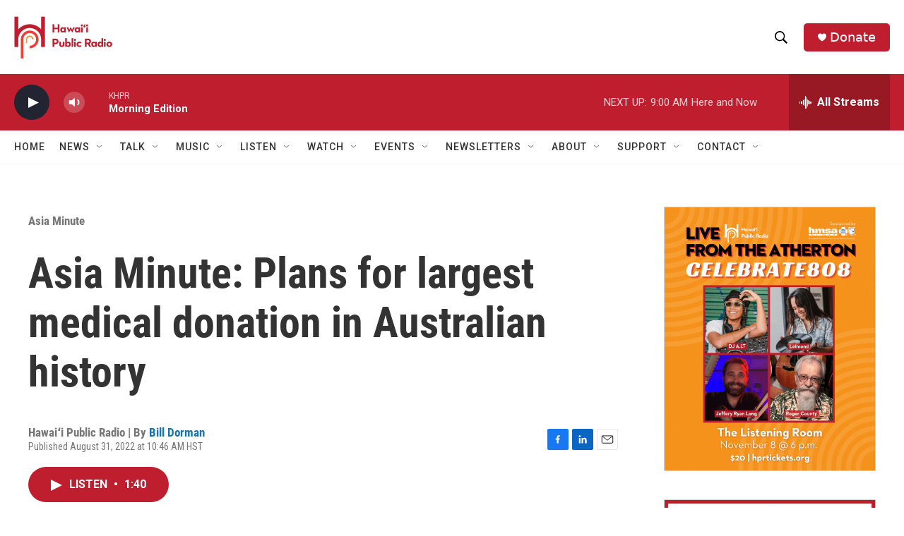

--- FILE ---
content_type: text/html;charset=UTF-8
request_url: https://www.hawaiipublicradio.org/asia-minute/2022-08-31/asia-minute-plans-for-largest-medical-donation-in-australian-history
body_size: 36040
content:
<!DOCTYPE html>
<html class="ArtP aside" lang="en">
    <head>
    <meta charset="UTF-8">

    

    <style data-cssvarsponyfill="true">
        :root { --siteBgColorInverse: #121212; --primaryTextColorInverse: #ffffff; --secondaryTextColorInverse: #cccccc; --tertiaryTextColorInverse: #cccccc; --headerBgColorInverse: #000000; --headerBorderColorInverse: #858585; --headerTextColorInverse: #ffffff; --headerTextColorHoverInverse: #ffffff; --secC1_Inverse: #a2a2a2; --secC4_Inverse: #282828; --headerNavBarBgColorInverse: #121212; --headerMenuBgColorInverse: #ffffff; --headerMenuTextColorInverse: #6b2b85; --headerMenuTextColorHoverInverse: #6b2b85; --liveBlogTextColorInverse: #ffffff; --applyButtonColorInverse: #4485D5; --applyButtonTextColorInverse: #4485D5; --siteBgColor: #ffffff; --primaryTextColor: #333333; --secondaryTextColor: #666666; --secC1: #767676; --secC4: #f5f5f5; --secC5: #ffffff; --siteBgColor: #ffffff; --siteInverseBgColor: #000000; --linkColor: #1772b0; --linkHoverColor: #125c8e; --headerBgColor: #ffffff; --headerBgColorInverse: #000000; --headerBorderColor: #e6e6e6; --headerBorderColorInverse: #858585; --tertiaryTextColor: #1c1c1c; --headerTextColor: #000000; --headerTextColorHover: #333333; --buttonTextColor: #ffffff; --headerNavBarBgColor: #ffffff; --headerNavBarTextColor: #333333; --headerMenuBgColor: #ffffff; --headerMenuTextColor: #000000; --headerMenuTextColorHover: #6b6b6b; --liveBlogTextColor: #282829; --applyButtonColor: #194173; --applyButtonTextColor: #2c4273; --primaryColor1: #be1e2d; --primaryColor2: #222431; --breakingColor: #ff6f00; --secC2: #cccccc; --secC3: #e6e6e6; --secC5: #ffffff; --linkColor: #1772b0; --linkHoverColor: #125c8e; --donateBGColor: #be1e2d; --headerIconColor: #ffffff; --hatButtonBgColor: #ffffff; --hatButtonBgHoverColor: #411c58; --hatButtonBorderColor: #411c58; --hatButtonBorderHoverColor: #ffffff; --hatButtoniconColor: #d62021; --hatButtonTextColor: #411c58; --hatButtonTextHoverColor: #ffffff; --footerTextColor: #ffffff; --footerTextBgColor: #ffffff; --footerPartnersBgColor: #000000; --listBorderColor: #030202; --gridBorderColor: #e6e6e6; --tagButtonBorderColor: #1772b0; --tagButtonTextColor: #1772b0; --breakingTextColor: #ffffff; --sectionTextColor: #ffffff; --contentWidth: 1240px; --primaryHeadlineFont: sans-serif; --secHlFont: sans-serif; --bodyFont: sans-serif; --colorWhite: #ffffff; --colorBlack: #000000;} .fonts-loaded { --primaryHeadlineFont: "Roboto Condensed"; --secHlFont: "Roboto Condensed"; --bodyFont: "Roboto"; --liveBlogBodyFont: "Roboto";}
    </style>

    
    
    <meta name="twitter:card" content="summary_large_image"/>
    
    
    
    
    <meta name="twitter:description" content="Researchers in Australia are making plans for the largest donation in the country’s medical history. HPR’s Bill Dorman has more in this Asia Minute."/>
    
    
    <meta name="twitter:image" content="https://npr.brightspotcdn.com/dims4/default/f0b5f8d/2147483647/strip/true/crop/6000x3375+0+260/resize/1200x675!/quality/90/?url=http%3A%2F%2Fnpr-brightspot.s3.amazonaws.com%2F8e%2F91%2F17e101454685ba2fe5bb2bfdd1d5%2Faustralia-covid-062821.jpg"/>

    
    <meta name="twitter:image:alt" content="Staff prepare to take COVID-19 tests at a testing station in Nelson Bay, Australia, Monday, June 28, 2021. Australia was battling to contain several COVID-19 clusters around the country on Monday in what some experts have described as the nation’s most dangerous stage of the pandemic since the earliest days. (AP Photo/Mark Baker)"/>
    
    
    
    
    <meta name="twitter:title" content="Asia Minute: Plans for largest medical donation in Australian history"/>
    

<meta name="robots" content="max-image-preview:large">


    <meta property="fb:app_id" content="1052616578613966">

<meta name="disqus.shortname" content="npr-khpr">
<meta name="disqus.url" content="https://www.hawaiipublicradio.org/asia-minute/2022-08-31/asia-minute-plans-for-largest-medical-donation-in-australian-history">
<meta name="disqus.title" content="Asia Minute: Plans for largest medical donation in Australian history">
<meta name="disqus.identifier" content="00000182-f59c-de9a-a7df-fdfc6e730000">
    <meta property="og:title" content="Asia Minute: Plans for largest medical donation in Australian history">

    <meta property="og:url" content="https://www.hawaiipublicradio.org/asia-minute/2022-08-31/asia-minute-plans-for-largest-medical-donation-in-australian-history">

    <meta property="og:image" content="https://npr.brightspotcdn.com/dims4/default/2bdb25a/2147483647/strip/true/crop/6000x3150+0+372/resize/1200x630!/quality/90/?url=http%3A%2F%2Fnpr-brightspot.s3.amazonaws.com%2F8e%2F91%2F17e101454685ba2fe5bb2bfdd1d5%2Faustralia-covid-062821.jpg">

    
    <meta property="og:image:url" content="https://npr.brightspotcdn.com/dims4/default/2bdb25a/2147483647/strip/true/crop/6000x3150+0+372/resize/1200x630!/quality/90/?url=http%3A%2F%2Fnpr-brightspot.s3.amazonaws.com%2F8e%2F91%2F17e101454685ba2fe5bb2bfdd1d5%2Faustralia-covid-062821.jpg">
    
    <meta property="og:image:width" content="1200">
    <meta property="og:image:height" content="630">
    <meta property="og:image:type" content="image/jpeg">
    
    <meta property="og:image:alt" content="Staff prepare to take COVID-19 tests at a testing station in Nelson Bay, Australia, Monday, June 28, 2021. Australia was battling to contain several COVID-19 clusters around the country on Monday in what some experts have described as the nation’s most dangerous stage of the pandemic since the earliest days. (AP Photo/Mark Baker)">
    

    <meta property="og:description" content="Researchers in Australia are making plans for the largest donation in the country’s medical history. HPR’s Bill Dorman has more in this Asia Minute.">

    <meta property="og:site_name" content="Hawai&#x27;i Public Radio">



    <meta property="og:type" content="article">

    <meta property="article:author" content="https://www.hawaiipublicradio.org/people/bill-dorman">

    <meta property="article:published_time" content="2022-08-31T20:46:44.714">

    <meta property="article:modified_time" content="2022-08-31T23:30:02.077">

    <meta property="article:section" content="Asia Minute">

    <meta property="article:tag" content="Australia">

    <meta property="article:tag" content="coronavirus">


    <link data-cssvarsponyfill="true" class="Webpack-css" rel="stylesheet" href="https://npr.brightspotcdn.com/resource/00000177-1bc0-debb-a57f-dfcf4a950000/styleguide/All.min.0db89f2a608a6b13cec2d9fc84f71c45.gz.css">

    

    <style>.FooterNavigation-items-item {
    display: inline-block
}</style>
<style>[class*='-articleBody'] > ul,
[class*='-articleBody'] > ul ul {
    list-style-type: disc;
}</style>


    <meta name="viewport" content="width=device-width, initial-scale=1, viewport-fit=cover"><title>Asia Minute: Plans for largest medical donation in Australian history | Hawai&#x27;i Public Radio</title><meta name="description" content="Researchers in Australia are making plans for the largest donation in the country’s medical history. HPR’s Bill Dorman has more in this Asia Minute."><link rel="canonical" href="https://www.hawaiipublicradio.org/asia-minute/2022-08-31/asia-minute-plans-for-largest-medical-donation-in-australian-history"><meta name="brightspot.contentId" content="00000182-f59c-de9a-a7df-fdfc6e730000"><link rel="apple-touch-icon"sizes="180x180"href="/apple-touch-icon.png"><link rel="icon"type="image/png"href="/favicon-32x32.png"><link rel="icon"type="image/png"href="/favicon-16x16.png">
    
    
    <meta name="brightspot-dataLayer" content="{
  &quot;author&quot; : &quot;Bill Dorman&quot;,
  &quot;bspStoryId&quot; : &quot;00000182-f59c-de9a-a7df-fdfc6e730000&quot;,
  &quot;category&quot; : &quot;Asia Minute,Special Topics&quot;,
  &quot;inlineAudio&quot; : 1,
  &quot;keywords&quot; : &quot;Australia,coronavirus&quot;,
  &quot;nprCmsSite&quot; : true,
  &quot;nprStoryId&quot; : &quot;1120375098&quot;,
  &quot;pageType&quot; : &quot;news-story&quot;,
  &quot;program&quot; : &quot;&quot;,
  &quot;publishedDate&quot; : &quot;2022-08-31T10:46:44Z&quot;,
  &quot;siteName&quot; : &quot;Hawai&#x27;i Public Radio&quot;,
  &quot;station&quot; : &quot;Hawaiʻi Public Radio&quot;,
  &quot;stationOrgId&quot; : &quot;1177&quot;,
  &quot;storyOrgId&quot; : &quot;0&quot;,
  &quot;storyTheme&quot; : &quot;news-story&quot;,
  &quot;storyTitle&quot; : &quot;Asia Minute: Plans for largest medical donation in Australian history&quot;,
  &quot;timezone&quot; : &quot;Pacific/Honolulu&quot;,
  &quot;wordCount&quot; : 0,
  &quot;series&quot; : &quot;&quot;
}">
    <script id="brightspot-dataLayer">
        (function () {
            var dataValue = document.head.querySelector('meta[name="brightspot-dataLayer"]').content;
            if (dataValue) {
                window.brightspotDataLayer = JSON.parse(dataValue);
            }
        })();
    </script>

    

    

    
    <script src="https://npr.brightspotcdn.com/resource/00000177-1bc0-debb-a57f-dfcf4a950000/styleguide/All.min.b8d8be2a9ae36160a988e0da535bd976.gz.js" async></script>
    

    <meta name="gtm-dataLayer" content="{
  &quot;gtmAuthor&quot; : &quot;Bill Dorman&quot;,
  &quot;gtmBspStoryId&quot; : &quot;00000182-f59c-de9a-a7df-fdfc6e730000&quot;,
  &quot;gtmCategory&quot; : &quot;Asia Minute,Special Topics&quot;,
  &quot;gtmInlineAudio&quot; : 1,
  &quot;gtmKeywords&quot; : &quot;Australia,coronavirus&quot;,
  &quot;gtmNprCmsSite&quot; : true,
  &quot;gtmNprStoryId&quot; : &quot;1120375098&quot;,
  &quot;gtmPageType&quot; : &quot;news-story&quot;,
  &quot;gtmProgram&quot; : &quot;&quot;,
  &quot;gtmPublishedDate&quot; : &quot;2022-08-31T10:46:44Z&quot;,
  &quot;gtmSiteName&quot; : &quot;Hawai&#x27;i Public Radio&quot;,
  &quot;gtmStation&quot; : &quot;Hawaiʻi Public Radio&quot;,
  &quot;gtmStationOrgId&quot; : &quot;1177&quot;,
  &quot;gtmStoryOrgId&quot; : &quot;0&quot;,
  &quot;gtmStoryTheme&quot; : &quot;news-story&quot;,
  &quot;gtmStoryTitle&quot; : &quot;Asia Minute: Plans for largest medical donation in Australian history&quot;,
  &quot;gtmTimezone&quot; : &quot;Pacific/Honolulu&quot;,
  &quot;gtmWordCount&quot; : 0,
  &quot;gtmSeries&quot; : &quot;&quot;
}"><script>

    (function () {
        var dataValue = document.head.querySelector('meta[name="gtm-dataLayer"]').content;
        if (dataValue) {
            window.dataLayer = window.dataLayer || [];
            dataValue = JSON.parse(dataValue);
            dataValue['event'] = 'gtmFirstView';
            window.dataLayer.push(dataValue);
        }
    })();

    (function(w,d,s,l,i){w[l]=w[l]||[];w[l].push({'gtm.start':
            new Date().getTime(),event:'gtm.js'});var f=d.getElementsByTagName(s)[0],
        j=d.createElement(s),dl=l!='dataLayer'?'&l='+l:'';j.async=true;j.src=
        'https://www.googletagmanager.com/gtm.js?id='+i+dl;f.parentNode.insertBefore(j,f);
})(window,document,'script','dataLayer','GTM-N39QFDR');</script><script type="application/ld+json">{"@context":"http://schema.org","@type":"ListenAction","description":"Researchers in Australia are making plans for the largest donation in the country’s medical history. HPR’s Bill Dorman has more in this Asia Minute.","name":"Asia Minute: Plans for largest medical donation in Australian history","provider":"Hawaiʻi Public Radio"}</script><script>

  window.fbAsyncInit = function() {
      FB.init({
          
              appId : '1052616578613966',
          
          xfbml : true,
          version : 'v2.9'
      });
  };

  (function(d, s, id){
     var js, fjs = d.getElementsByTagName(s)[0];
     if (d.getElementById(id)) {return;}
     js = d.createElement(s); js.id = id;
     js.src = "//connect.facebook.net/en_US/sdk.js";
     fjs.parentNode.insertBefore(js, fjs);
   }(document, 'script', 'facebook-jssdk'));
</script>
<!-- no longer used, moved disqus script to be loaded by ps-disqus-comment-module.js to avoid errors --><script async="async" src="https://securepubads.g.doubleclick.net/tag/js/gpt.js"></script>
<script type="text/javascript">
    // Google tag setup
    var googletag = googletag || {};
    googletag.cmd = googletag.cmd || [];

    googletag.cmd.push(function () {
        // @see https://developers.google.com/publisher-tag/reference#googletag.PubAdsService_enableLazyLoad
        googletag.pubads().enableLazyLoad({
            fetchMarginPercent: 100, // fetch and render ads within this % of viewport
            renderMarginPercent: 100,
            mobileScaling: 1  // Same on mobile.
        });

        googletag.pubads().enableSingleRequest()
        googletag.pubads().enableAsyncRendering()
        googletag.pubads().collapseEmptyDivs()
        googletag.pubads().disableInitialLoad()
        googletag.enableServices()
    })
</script>
<script type="application/ld+json">{"@context":"http://schema.org","@type":"NewsArticle","author":[{"@context":"http://schema.org","@type":"Person","name":"Bill Dorman","url":"https://www.hawaiipublicradio.org/people/bill-dorman"}],"dateModified":"2022-08-31T19:30:02Z","datePublished":"2022-08-31T16:46:44Z","headline":"Asia Minute: Plans for largest medical donation in Australian history","image":{"@context":"http://schema.org","@type":"ImageObject","height":"4000","url":"https://npr.brightspotcdn.com/8e/91/17e101454685ba2fe5bb2bfdd1d5/australia-covid-062821.jpg","width":"6000"},"mainEntityOfPage":{"@type":"NewsArticle","@id":"https://www.hawaiipublicradio.org/asia-minute/2022-08-31/asia-minute-plans-for-largest-medical-donation-in-australian-history"},"publisher":{"@type":"Organization","name":"HAWAII","logo":{"@context":"http://schema.org","@type":"ImageObject","height":"60","url":"https://npr.brightspotcdn.com/dims4/default/919cd6f/2147483647/resize/x60/quality/90/?url=http%3A%2F%2Fnpr-brightspot.s3.amazonaws.com%2F47%2F40%2F1946e03c4c8f8c4a2e1fe34fd6b5%2Fhpr-logo-final-hi-res-crop.png","width":"139"}}}</script><script type="application/ld+json">{"@context":"http://schema.org","@type":"BreadcrumbList","itemListElement":[{"@context":"http://schema.org","@type":"ListItem","item":"https://www.hawaiipublicradio.org/asia-minute","name":"Asia Minute","position":"1"}]}</script><script>window.addEventListener('DOMContentLoaded', (event) => {
    window.nulldurationobserver = new MutationObserver(function (mutations) {
        document.querySelectorAll('.StreamPill-duration').forEach(pill => { 
      if (pill.innerText == "LISTENNULL") {
         pill.innerText = "LISTEN"
      } 
    });
      });

      window.nulldurationobserver.observe(document.body, {
        childList: true,
        subtree: true
      });
});
</script>
<script>    (function(c,l,a,r,i,t,y){
        c[a]=c[a]||function(){(c[a].q=c[a].q||[]).push(arguments)};
        t=l.createElement(r);t.async=1;t.src=“https://www.clarity.ms/tag/”+i;
        y=l.getElementsByTagName(r)[0];y.parentNode.insertBefore(t,y);
    })(window, document, “clarity”, “script”, “l1c6rpl2bm”);</script>


    <script>
        var head = document.getElementsByTagName('head')
        head = head[0]
        var link = document.createElement('link');
        link.setAttribute('href', 'https://fonts.googleapis.com/css?family=Roboto Condensed|Roboto|Roboto:400,500,700&display=swap');
        var relList = link.relList;

        if (relList && relList.supports('preload')) {
            link.setAttribute('as', 'style');
            link.setAttribute('rel', 'preload');
            link.setAttribute('onload', 'this.rel="stylesheet"');
            link.setAttribute('crossorigin', 'anonymous');
        } else {
            link.setAttribute('rel', 'stylesheet');
        }

        head.appendChild(link);
    </script>
</head>


    <body class="Page-body" data-content-width="1240px">
    <noscript>
    <iframe src="https://www.googletagmanager.com/ns.html?id=GTM-N39QFDR" height="0" width="0" style="display:none;visibility:hidden"></iframe>
</noscript>
        

    <!-- Putting icons here, so we don't have to include in a bunch of -body hbs's -->
<svg xmlns="http://www.w3.org/2000/svg" style="display:none" id="iconsMap1" class="iconsMap">
    <symbol id="play-icon" viewBox="0 0 115 115">
        <polygon points="0,0 115,57.5 0,115" fill="currentColor" />
    </symbol>
    <symbol id="grid" viewBox="0 0 32 32">
            <g>
                <path d="M6.4,5.7 C6.4,6.166669 6.166669,6.4 5.7,6.4 L0.7,6.4 C0.233331,6.4 0,6.166669 0,5.7 L0,0.7 C0,0.233331 0.233331,0 0.7,0 L5.7,0 C6.166669,0 6.4,0.233331 6.4,0.7 L6.4,5.7 Z M19.2,5.7 C19.2,6.166669 18.966669,6.4 18.5,6.4 L13.5,6.4 C13.033331,6.4 12.8,6.166669 12.8,5.7 L12.8,0.7 C12.8,0.233331 13.033331,0 13.5,0 L18.5,0 C18.966669,0 19.2,0.233331 19.2,0.7 L19.2,5.7 Z M32,5.7 C32,6.166669 31.766669,6.4 31.3,6.4 L26.3,6.4 C25.833331,6.4 25.6,6.166669 25.6,5.7 L25.6,0.7 C25.6,0.233331 25.833331,0 26.3,0 L31.3,0 C31.766669,0 32,0.233331 32,0.7 L32,5.7 Z M6.4,18.5 C6.4,18.966669 6.166669,19.2 5.7,19.2 L0.7,19.2 C0.233331,19.2 0,18.966669 0,18.5 L0,13.5 C0,13.033331 0.233331,12.8 0.7,12.8 L5.7,12.8 C6.166669,12.8 6.4,13.033331 6.4,13.5 L6.4,18.5 Z M19.2,18.5 C19.2,18.966669 18.966669,19.2 18.5,19.2 L13.5,19.2 C13.033331,19.2 12.8,18.966669 12.8,18.5 L12.8,13.5 C12.8,13.033331 13.033331,12.8 13.5,12.8 L18.5,12.8 C18.966669,12.8 19.2,13.033331 19.2,13.5 L19.2,18.5 Z M32,18.5 C32,18.966669 31.766669,19.2 31.3,19.2 L26.3,19.2 C25.833331,19.2 25.6,18.966669 25.6,18.5 L25.6,13.5 C25.6,13.033331 25.833331,12.8 26.3,12.8 L31.3,12.8 C31.766669,12.8 32,13.033331 32,13.5 L32,18.5 Z M6.4,31.3 C6.4,31.766669 6.166669,32 5.7,32 L0.7,32 C0.233331,32 0,31.766669 0,31.3 L0,26.3 C0,25.833331 0.233331,25.6 0.7,25.6 L5.7,25.6 C6.166669,25.6 6.4,25.833331 6.4,26.3 L6.4,31.3 Z M19.2,31.3 C19.2,31.766669 18.966669,32 18.5,32 L13.5,32 C13.033331,32 12.8,31.766669 12.8,31.3 L12.8,26.3 C12.8,25.833331 13.033331,25.6 13.5,25.6 L18.5,25.6 C18.966669,25.6 19.2,25.833331 19.2,26.3 L19.2,31.3 Z M32,31.3 C32,31.766669 31.766669,32 31.3,32 L26.3,32 C25.833331,32 25.6,31.766669 25.6,31.3 L25.6,26.3 C25.6,25.833331 25.833331,25.6 26.3,25.6 L31.3,25.6 C31.766669,25.6 32,25.833331 32,26.3 L32,31.3 Z" id=""></path>
            </g>
    </symbol>
    <symbol id="radio-stream" width="18" height="19" viewBox="0 0 18 19">
        <g fill="currentColor" fill-rule="nonzero">
            <path d="M.5 8c-.276 0-.5.253-.5.565v1.87c0 .312.224.565.5.565s.5-.253.5-.565v-1.87C1 8.253.776 8 .5 8zM2.5 8c-.276 0-.5.253-.5.565v1.87c0 .312.224.565.5.565s.5-.253.5-.565v-1.87C3 8.253 2.776 8 2.5 8zM3.5 7c-.276 0-.5.276-.5.617v3.766c0 .34.224.617.5.617s.5-.276.5-.617V7.617C4 7.277 3.776 7 3.5 7zM5.5 6c-.276 0-.5.275-.5.613v5.774c0 .338.224.613.5.613s.5-.275.5-.613V6.613C6 6.275 5.776 6 5.5 6zM6.5 4c-.276 0-.5.26-.5.58v8.84c0 .32.224.58.5.58s.5-.26.5-.58V4.58C7 4.26 6.776 4 6.5 4zM8.5 0c-.276 0-.5.273-.5.61v17.78c0 .337.224.61.5.61s.5-.273.5-.61V.61C9 .273 8.776 0 8.5 0zM9.5 2c-.276 0-.5.274-.5.612v14.776c0 .338.224.612.5.612s.5-.274.5-.612V2.612C10 2.274 9.776 2 9.5 2zM11.5 5c-.276 0-.5.276-.5.616v8.768c0 .34.224.616.5.616s.5-.276.5-.616V5.616c0-.34-.224-.616-.5-.616zM12.5 6c-.276 0-.5.262-.5.584v4.832c0 .322.224.584.5.584s.5-.262.5-.584V6.584c0-.322-.224-.584-.5-.584zM14.5 7c-.276 0-.5.29-.5.647v3.706c0 .357.224.647.5.647s.5-.29.5-.647V7.647C15 7.29 14.776 7 14.5 7zM15.5 8c-.276 0-.5.253-.5.565v1.87c0 .312.224.565.5.565s.5-.253.5-.565v-1.87c0-.312-.224-.565-.5-.565zM17.5 8c-.276 0-.5.253-.5.565v1.87c0 .312.224.565.5.565s.5-.253.5-.565v-1.87c0-.312-.224-.565-.5-.565z"/>
        </g>
    </symbol>
    <symbol id="icon-magnify" viewBox="0 0 31 31">
        <g>
            <path fill-rule="evenodd" d="M22.604 18.89l-.323.566 8.719 8.8L28.255 31l-8.719-8.8-.565.404c-2.152 1.346-4.386 2.018-6.7 2.018-3.39 0-6.284-1.21-8.679-3.632C1.197 18.568 0 15.66 0 12.27c0-3.39 1.197-6.283 3.592-8.678C5.987 1.197 8.88 0 12.271 0c3.39 0 6.283 1.197 8.678 3.592 2.395 2.395 3.593 5.288 3.593 8.679 0 2.368-.646 4.574-1.938 6.62zM19.162 5.77C17.322 3.925 15.089 3 12.46 3c-2.628 0-4.862.924-6.702 2.77C3.92 7.619 3 9.862 3 12.5c0 2.639.92 4.882 2.76 6.73C7.598 21.075 9.832 22 12.46 22c2.629 0 4.862-.924 6.702-2.77C21.054 17.33 22 15.085 22 12.5c0-2.586-.946-4.83-2.838-6.73z"/>
        </g>
    </symbol>
    <symbol id="burger-menu" viewBox="0 0 14 10">
        <g>
            <path fill-rule="evenodd" d="M0 5.5v-1h14v1H0zM0 1V0h14v1H0zm0 9V9h14v1H0z"></path>
        </g>
    </symbol>
    <symbol id="close-x" viewBox="0 0 14 14">
        <g>
            <path fill-rule="nonzero" d="M6.336 7L0 .664.664 0 7 6.336 13.336 0 14 .664 7.664 7 14 13.336l-.664.664L7 7.664.664 14 0 13.336 6.336 7z"></path>
        </g>
    </symbol>
    <symbol id="share-more-arrow" viewBox="0 0 512 512" style="enable-background:new 0 0 512 512;">
        <g>
            <g>
                <path d="M512,241.7L273.643,3.343v156.152c-71.41,3.744-138.015,33.337-188.958,84.28C30.075,298.384,0,370.991,0,448.222v60.436
                    l29.069-52.985c45.354-82.671,132.173-134.027,226.573-134.027c5.986,0,12.004,0.212,18.001,0.632v157.779L512,241.7z
                    M255.642,290.666c-84.543,0-163.661,36.792-217.939,98.885c26.634-114.177,129.256-199.483,251.429-199.483h15.489V78.131
                    l163.568,163.568L304.621,405.267V294.531l-13.585-1.683C279.347,291.401,267.439,290.666,255.642,290.666z"></path>
            </g>
        </g>
    </symbol>
    <symbol id="chevron" viewBox="0 0 100 100">
        <g>
            <path d="M22.4566257,37.2056786 L-21.4456527,71.9511488 C-22.9248661,72.9681457 -24.9073712,72.5311671 -25.8758148,70.9765924 L-26.9788683,69.2027424 C-27.9450684,67.6481676 -27.5292733,65.5646602 -26.0500598,64.5484493 L20.154796,28.2208967 C21.5532435,27.2597011 23.3600078,27.2597011 24.759951,28.2208967 L71.0500598,64.4659264 C72.5292733,65.4829232 72.9450684,67.5672166 71.9788683,69.1217913 L70.8750669,70.8956413 C69.9073712,72.4502161 67.9241183,72.8848368 66.4449048,71.8694118 L22.4566257,37.2056786 Z" id="Transparent-Chevron" transform="translate(22.500000, 50.000000) rotate(90.000000) translate(-22.500000, -50.000000) "></path>
        </g>
    </symbol>
</svg>

<svg xmlns="http://www.w3.org/2000/svg" style="display:none" id="iconsMap2" class="iconsMap">
    <symbol id="mono-icon-facebook" viewBox="0 0 10 19">
        <path fill-rule="evenodd" d="M2.707 18.25V10.2H0V7h2.707V4.469c0-1.336.375-2.373 1.125-3.112C4.582.62 5.578.25 6.82.25c1.008 0 1.828.047 2.461.14v2.848H7.594c-.633 0-1.067.14-1.301.422-.188.235-.281.61-.281 1.125V7H9l-.422 3.2H6.012v8.05H2.707z"></path>
    </symbol>
    <symbol id="mono-icon-instagram" viewBox="0 0 17 17">
        <g>
            <path fill-rule="evenodd" d="M8.281 4.207c.727 0 1.4.182 2.022.545a4.055 4.055 0 0 1 1.476 1.477c.364.62.545 1.294.545 2.021 0 .727-.181 1.4-.545 2.021a4.055 4.055 0 0 1-1.476 1.477 3.934 3.934 0 0 1-2.022.545c-.726 0-1.4-.182-2.021-.545a4.055 4.055 0 0 1-1.477-1.477 3.934 3.934 0 0 1-.545-2.021c0-.727.182-1.4.545-2.021A4.055 4.055 0 0 1 6.26 4.752a3.934 3.934 0 0 1 2.021-.545zm0 6.68a2.54 2.54 0 0 0 1.864-.774 2.54 2.54 0 0 0 .773-1.863 2.54 2.54 0 0 0-.773-1.863 2.54 2.54 0 0 0-1.864-.774 2.54 2.54 0 0 0-1.863.774 2.54 2.54 0 0 0-.773 1.863c0 .727.257 1.348.773 1.863a2.54 2.54 0 0 0 1.863.774zM13.45 4.03c-.023.258-.123.48-.299.668a.856.856 0 0 1-.65.281.913.913 0 0 1-.668-.28.913.913 0 0 1-.281-.669c0-.258.094-.48.281-.668a.913.913 0 0 1 .668-.28c.258 0 .48.093.668.28.187.188.281.41.281.668zm2.672.95c.023.656.035 1.746.035 3.269 0 1.523-.017 2.62-.053 3.287-.035.668-.134 1.248-.298 1.74a4.098 4.098 0 0 1-.967 1.53 4.098 4.098 0 0 1-1.53.966c-.492.164-1.072.264-1.74.3-.668.034-1.763.052-3.287.052-1.523 0-2.619-.018-3.287-.053-.668-.035-1.248-.146-1.74-.334a3.747 3.747 0 0 1-1.53-.931 4.098 4.098 0 0 1-.966-1.53c-.164-.492-.264-1.072-.299-1.74C.424 10.87.406 9.773.406 8.25S.424 5.63.46 4.963c.035-.668.135-1.248.299-1.74.21-.586.533-1.096.967-1.53A4.098 4.098 0 0 1 3.254.727c.492-.164 1.072-.264 1.74-.3C5.662.394 6.758.376 8.281.376c1.524 0 2.62.018 3.287.053.668.035 1.248.135 1.74.299a4.098 4.098 0 0 1 2.496 2.496c.165.492.27 1.078.317 1.757zm-1.687 7.91c.14-.399.234-1.032.28-1.899.024-.515.036-1.242.036-2.18V7.689c0-.961-.012-1.688-.035-2.18-.047-.89-.14-1.524-.281-1.899a2.537 2.537 0 0 0-1.512-1.511c-.375-.14-1.008-.235-1.899-.282a51.292 51.292 0 0 0-2.18-.035H7.72c-.938 0-1.664.012-2.18.035-.867.047-1.5.141-1.898.282a2.537 2.537 0 0 0-1.512 1.511c-.14.375-.234 1.008-.281 1.899a51.292 51.292 0 0 0-.036 2.18v1.125c0 .937.012 1.664.036 2.18.047.866.14 1.5.28 1.898.306.726.81 1.23 1.513 1.511.398.141 1.03.235 1.898.282.516.023 1.242.035 2.18.035h1.125c.96 0 1.687-.012 2.18-.035.89-.047 1.523-.141 1.898-.282.726-.304 1.23-.808 1.512-1.511z"></path>
        </g>
    </symbol>
    <symbol id="mono-icon-email" viewBox="0 0 512 512">
        <g>
            <path d="M67,148.7c11,5.8,163.8,89.1,169.5,92.1c5.7,3,11.5,4.4,20.5,4.4c9,0,14.8-1.4,20.5-4.4c5.7-3,158.5-86.3,169.5-92.1
                c4.1-2.1,11-5.9,12.5-10.2c2.6-7.6-0.2-10.5-11.3-10.5H257H65.8c-11.1,0-13.9,3-11.3,10.5C56,142.9,62.9,146.6,67,148.7z"></path>
            <path d="M455.7,153.2c-8.2,4.2-81.8,56.6-130.5,88.1l82.2,92.5c2,2,2.9,4.4,1.8,5.6c-1.2,1.1-3.8,0.5-5.9-1.4l-98.6-83.2
                c-14.9,9.6-25.4,16.2-27.2,17.2c-7.7,3.9-13.1,4.4-20.5,4.4c-7.4,0-12.8-0.5-20.5-4.4c-1.9-1-12.3-7.6-27.2-17.2l-98.6,83.2
                c-2,2-4.7,2.6-5.9,1.4c-1.2-1.1-0.3-3.6,1.7-5.6l82.1-92.5c-48.7-31.5-123.1-83.9-131.3-88.1c-8.8-4.5-9.3,0.8-9.3,4.9
                c0,4.1,0,205,0,205c0,9.3,13.7,20.9,23.5,20.9H257h185.5c9.8,0,21.5-11.7,21.5-20.9c0,0,0-201,0-205
                C464,153.9,464.6,148.7,455.7,153.2z"></path>
        </g>
    </symbol>
    <symbol id="default-image" width="24" height="24" viewBox="0 0 24 24" fill="none" stroke="currentColor" stroke-width="2" stroke-linecap="round" stroke-linejoin="round" class="feather feather-image">
        <rect x="3" y="3" width="18" height="18" rx="2" ry="2"></rect>
        <circle cx="8.5" cy="8.5" r="1.5"></circle>
        <polyline points="21 15 16 10 5 21"></polyline>
    </symbol>
    <symbol id="icon-email" width="18px" viewBox="0 0 20 14">
        <g id="Symbols" stroke="none" stroke-width="1" fill="none" fill-rule="evenodd" stroke-linecap="round" stroke-linejoin="round">
            <g id="social-button-bar" transform="translate(-125.000000, -8.000000)" stroke="#000000">
                <g id="Group-2" transform="translate(120.000000, 0.000000)">
                    <g id="envelope" transform="translate(6.000000, 9.000000)">
                        <path d="M17.5909091,10.6363636 C17.5909091,11.3138182 17.0410909,11.8636364 16.3636364,11.8636364 L1.63636364,11.8636364 C0.958909091,11.8636364 0.409090909,11.3138182 0.409090909,10.6363636 L0.409090909,1.63636364 C0.409090909,0.958090909 0.958909091,0.409090909 1.63636364,0.409090909 L16.3636364,0.409090909 C17.0410909,0.409090909 17.5909091,0.958090909 17.5909091,1.63636364 L17.5909091,10.6363636 L17.5909091,10.6363636 Z" id="Stroke-406"></path>
                        <polyline id="Stroke-407" points="17.1818182 0.818181818 9 7.36363636 0.818181818 0.818181818"></polyline>
                    </g>
                </g>
            </g>
        </g>
    </symbol>
    <symbol id="mono-icon-print" viewBox="0 0 12 12">
        <g fill-rule="evenodd">
            <path fill-rule="nonzero" d="M9 10V7H3v3H1a1 1 0 0 1-1-1V4a1 1 0 0 1 1-1h10a1 1 0 0 1 1 1v3.132A2.868 2.868 0 0 1 9.132 10H9zm.5-4.5a1 1 0 1 0 0-2 1 1 0 0 0 0 2zM3 0h6v2H3z"></path>
            <path d="M4 8h4v4H4z"></path>
        </g>
    </symbol>
    <symbol id="mono-icon-copylink" viewBox="0 0 12 12">
        <g fill-rule="evenodd">
            <path d="M10.199 2.378c.222.205.4.548.465.897.062.332.016.614-.132.774L8.627 6.106c-.187.203-.512.232-.75-.014a.498.498 0 0 0-.706.028.499.499 0 0 0 .026.706 1.509 1.509 0 0 0 2.165-.04l1.903-2.06c.37-.398.506-.98.382-1.636-.105-.557-.392-1.097-.77-1.445L9.968.8C9.591.452 9.03.208 8.467.145 7.803.072 7.233.252 6.864.653L4.958 2.709a1.509 1.509 0 0 0 .126 2.161.5.5 0 1 0 .68-.734c-.264-.218-.26-.545-.071-.747L7.597 1.33c.147-.16.425-.228.76-.19.353.038.71.188.931.394l.91.843.001.001zM1.8 9.623c-.222-.205-.4-.549-.465-.897-.062-.332-.016-.614.132-.774l1.905-2.057c.187-.203.512-.232.75.014a.498.498 0 0 0 .706-.028.499.499 0 0 0-.026-.706 1.508 1.508 0 0 0-2.165.04L.734 7.275c-.37.399-.506.98-.382 1.637.105.557.392 1.097.77 1.445l.91.843c.376.35.937.594 1.5.656.664.073 1.234-.106 1.603-.507L7.04 9.291a1.508 1.508 0 0 0-.126-2.16.5.5 0 0 0-.68.734c.264.218.26.545.071.747l-1.904 2.057c-.147.16-.425.228-.76.191-.353-.038-.71-.188-.931-.394l-.91-.843z"></path>
            <path d="M8.208 3.614a.5.5 0 0 0-.707.028L3.764 7.677a.5.5 0 0 0 .734.68L8.235 4.32a.5.5 0 0 0-.027-.707"></path>
        </g>
    </symbol>
    <symbol id="mono-icon-linkedin" viewBox="0 0 16 17">
        <g fill-rule="evenodd">
            <path d="M3.734 16.125H.464V5.613h3.27zM2.117 4.172c-.515 0-.96-.188-1.336-.563A1.825 1.825 0 0 1 .22 2.273c0-.515.187-.96.562-1.335.375-.375.82-.563 1.336-.563.516 0 .961.188 1.336.563.375.375.563.82.563 1.335 0 .516-.188.961-.563 1.336-.375.375-.82.563-1.336.563zM15.969 16.125h-3.27v-5.133c0-.844-.07-1.453-.21-1.828-.259-.633-.762-.95-1.512-.95s-1.278.282-1.582.845c-.235.421-.352 1.043-.352 1.863v5.203H5.809V5.613h3.128v1.442h.036c.234-.469.609-.856 1.125-1.16.562-.375 1.218-.563 1.968-.563 1.524 0 2.59.48 3.2 1.441.468.774.703 1.97.703 3.586v5.766z"></path>
        </g>
    </symbol>
    <symbol id="mono-icon-pinterest" viewBox="0 0 512 512">
        <g>
            <path d="M256,32C132.3,32,32,132.3,32,256c0,91.7,55.2,170.5,134.1,205.2c-0.6-15.6-0.1-34.4,3.9-51.4
                c4.3-18.2,28.8-122.1,28.8-122.1s-7.2-14.3-7.2-35.4c0-33.2,19.2-58,43.2-58c20.4,0,30.2,15.3,30.2,33.6
                c0,20.5-13.1,51.1-19.8,79.5c-5.6,23.8,11.9,43.1,35.4,43.1c42.4,0,71-54.5,71-119.1c0-49.1-33.1-85.8-93.2-85.8
                c-67.9,0-110.3,50.7-110.3,107.3c0,19.5,5.8,33.3,14.8,43.9c4.1,4.9,4.7,6.9,3.2,12.5c-1.1,4.1-3.5,14-4.6,18
                c-1.5,5.7-6.1,7.7-11.2,5.6c-31.3-12.8-45.9-47-45.9-85.6c0-63.6,53.7-139.9,160.1-139.9c85.5,0,141.8,61.9,141.8,128.3
                c0,87.9-48.9,153.5-120.9,153.5c-24.2,0-46.9-13.1-54.7-27.9c0,0-13,51.6-15.8,61.6c-4.7,17.3-14,34.5-22.5,48
                c20.1,5.9,41.4,9.2,63.5,9.2c123.7,0,224-100.3,224-224C480,132.3,379.7,32,256,32z"></path>
        </g>
    </symbol>
    <symbol id="mono-icon-tumblr" viewBox="0 0 512 512">
        <g>
            <path d="M321.2,396.3c-11.8,0-22.4-2.8-31.5-8.3c-6.9-4.1-11.5-9.6-14-16.4c-2.6-6.9-3.6-22.3-3.6-46.4V224h96v-64h-96V48h-61.9
                c-2.7,21.5-7.5,44.7-14.5,58.6c-7,13.9-14,25.8-25.6,35.7c-11.6,9.9-25.6,17.9-41.9,23.3V224h48v140.4c0,19,2,33.5,5.9,43.5
                c4,10,11.1,19.5,21.4,28.4c10.3,8.9,22.8,15.7,37.3,20.5c14.6,4.8,31.4,7.2,50.4,7.2c16.7,0,30.3-1.7,44.7-5.1
                c14.4-3.4,30.5-9.3,48.2-17.6v-65.6C363.2,389.4,342.3,396.3,321.2,396.3z"></path>
        </g>
    </symbol>
    <symbol id="mono-icon-twitter" viewBox="0 0 1200 1227">
        <g>
            <path d="M714.163 519.284L1160.89 0H1055.03L667.137 450.887L357.328 0H0L468.492 681.821L0 1226.37H105.866L515.491
            750.218L842.672 1226.37H1200L714.137 519.284H714.163ZM569.165 687.828L521.697 619.934L144.011 79.6944H306.615L611.412
            515.685L658.88 583.579L1055.08 1150.3H892.476L569.165 687.854V687.828Z" fill="white"></path>
        </g>
    </symbol>
    <symbol id="mono-icon-youtube" viewBox="0 0 512 512">
        <g>
            <path fill-rule="evenodd" d="M508.6,148.8c0-45-33.1-81.2-74-81.2C379.2,65,322.7,64,265,64c-3,0-6,0-9,0s-6,0-9,0c-57.6,0-114.2,1-169.6,3.6
                c-40.8,0-73.9,36.4-73.9,81.4C1,184.6-0.1,220.2,0,255.8C-0.1,291.4,1,327,3.4,362.7c0,45,33.1,81.5,73.9,81.5
                c58.2,2.7,117.9,3.9,178.6,3.8c60.8,0.2,120.3-1,178.6-3.8c40.9,0,74-36.5,74-81.5c2.4-35.7,3.5-71.3,3.4-107
                C512.1,220.1,511,184.5,508.6,148.8z M207,353.9V157.4l145,98.2L207,353.9z"></path>
        </g>
    </symbol>
    <symbol id="mono-icon-flipboard" viewBox="0 0 500 500">
        <g>
            <path d="M0,0V500H500V0ZM400,200H300V300H200V400H100V100H400Z"></path>
        </g>
    </symbol>
    <symbol id="mono-icon-bluesky" viewBox="0 0 568 501">
        <g>
            <path d="M123.121 33.6637C188.241 82.5526 258.281 181.681 284 234.873C309.719 181.681 379.759 82.5526 444.879
            33.6637C491.866 -1.61183 568 -28.9064 568 57.9464C568 75.2916 558.055 203.659 552.222 224.501C531.947 296.954
            458.067 315.434 392.347 304.249C507.222 323.8 536.444 388.56 473.333 453.32C353.473 576.312 301.061 422.461
            287.631 383.039C285.169 375.812 284.017 372.431 284 375.306C283.983 372.431 282.831 375.812 280.369 383.039C266.939
            422.461 214.527 576.312 94.6667 453.32C31.5556 388.56 60.7778 323.8 175.653 304.249C109.933 315.434 36.0535
            296.954 15.7778 224.501C9.94525 203.659 0 75.2916 0 57.9464C0 -28.9064 76.1345 -1.61183 123.121 33.6637Z"
            fill="white">
            </path>
        </g>
    </symbol>
    <symbol id="mono-icon-threads" viewBox="0 0 192 192">
        <g>
            <path d="M141.537 88.9883C140.71 88.5919 139.87 88.2104 139.019 87.8451C137.537 60.5382 122.616 44.905 97.5619 44.745C97.4484 44.7443 97.3355 44.7443 97.222 44.7443C82.2364 44.7443 69.7731 51.1409 62.102 62.7807L75.881 72.2328C81.6116 63.5383 90.6052 61.6848 97.2286 61.6848C97.3051 61.6848 97.3819 61.6848 97.4576 61.6855C105.707 61.7381 111.932 64.1366 115.961 68.814C118.893 72.2193 120.854 76.925 121.825 82.8638C114.511 81.6207 106.601 81.2385 98.145 81.7233C74.3247 83.0954 59.0111 96.9879 60.0396 116.292C60.5615 126.084 65.4397 134.508 73.775 140.011C80.8224 144.663 89.899 146.938 99.3323 146.423C111.79 145.74 121.563 140.987 128.381 132.296C133.559 125.696 136.834 117.143 138.28 106.366C144.217 109.949 148.617 114.664 151.047 120.332C155.179 129.967 155.42 145.8 142.501 158.708C131.182 170.016 117.576 174.908 97.0135 175.059C74.2042 174.89 56.9538 167.575 45.7381 153.317C35.2355 139.966 29.8077 120.682 29.6052 96C29.8077 71.3178 35.2355 52.0336 45.7381 38.6827C56.9538 24.4249 74.2039 17.11 97.0132 16.9405C119.988 17.1113 137.539 24.4614 149.184 38.788C154.894 45.8136 159.199 54.6488 162.037 64.9503L178.184 60.6422C174.744 47.9622 169.331 37.0357 161.965 27.974C147.036 9.60668 125.202 0.195148 97.0695 0H96.9569C68.8816 0.19447 47.2921 9.6418 32.7883 28.0793C19.8819 44.4864 13.2244 67.3157 13.0007 95.9325L13 96L13.0007 96.0675C13.2244 124.684 19.8819 147.514 32.7883 163.921C47.2921 182.358 68.8816 191.806 96.9569 192H97.0695C122.03 191.827 139.624 185.292 154.118 170.811C173.081 151.866 172.51 128.119 166.26 113.541C161.776 103.087 153.227 94.5962 141.537 88.9883ZM98.4405 129.507C88.0005 130.095 77.1544 125.409 76.6196 115.372C76.2232 107.93 81.9158 99.626 99.0812 98.6368C101.047 98.5234 102.976 98.468 104.871 98.468C111.106 98.468 116.939 99.0737 122.242 100.233C120.264 124.935 108.662 128.946 98.4405 129.507Z" fill="white"></path>
        </g>
    </symbol>
 </svg>

<svg xmlns="http://www.w3.org/2000/svg" style="display:none" id="iconsMap3" class="iconsMap">
    <symbol id="volume-mute" x="0px" y="0px" viewBox="0 0 24 24" style="enable-background:new 0 0 24 24;">
        <polygon fill="currentColor" points="11,5 6,9 2,9 2,15 6,15 11,19 "/>
        <line style="fill:none;stroke:currentColor;stroke-width:2;stroke-linecap:round;stroke-linejoin:round;" x1="23" y1="9" x2="17" y2="15"/>
        <line style="fill:none;stroke:currentColor;stroke-width:2;stroke-linecap:round;stroke-linejoin:round;" x1="17" y1="9" x2="23" y2="15"/>
    </symbol>
    <symbol id="volume-low" x="0px" y="0px" viewBox="0 0 24 24" style="enable-background:new 0 0 24 24;" xml:space="preserve">
        <polygon fill="currentColor" points="11,5 6,9 2,9 2,15 6,15 11,19 "/>
    </symbol>
    <symbol id="volume-mid" x="0px" y="0px" viewBox="0 0 24 24" style="enable-background:new 0 0 24 24;">
        <polygon fill="currentColor" points="11,5 6,9 2,9 2,15 6,15 11,19 "/>
        <path style="fill:none;stroke:currentColor;stroke-width:2;stroke-linecap:round;stroke-linejoin:round;" d="M15.5,8.5c2,2,2,5.1,0,7.1"/>
    </symbol>
    <symbol id="volume-high" x="0px" y="0px" viewBox="0 0 24 24" style="enable-background:new 0 0 24 24;">
        <polygon fill="currentColor" points="11,5 6,9 2,9 2,15 6,15 11,19 "/>
        <path style="fill:none;stroke:currentColor;stroke-width:2;stroke-linecap:round;stroke-linejoin:round;" d="M19.1,4.9c3.9,3.9,3.9,10.2,0,14.1 M15.5,8.5c2,2,2,5.1,0,7.1"/>
    </symbol>
    <symbol id="pause-icon" viewBox="0 0 12 16">
        <rect x="0" y="0" width="4" height="16" fill="currentColor"></rect>
        <rect x="8" y="0" width="4" height="16" fill="currentColor"></rect>
    </symbol>
    <symbol id="heart" viewBox="0 0 24 24">
        <g>
            <path d="M12 4.435c-1.989-5.399-12-4.597-12 3.568 0 4.068 3.06 9.481 12 14.997 8.94-5.516 12-10.929 12-14.997 0-8.118-10-8.999-12-3.568z"/>
        </g>
    </symbol>
    <symbol id="icon-location" width="24" height="24" viewBox="0 0 24 24" fill="currentColor" stroke="currentColor" stroke-width="2" stroke-linecap="round" stroke-linejoin="round" class="feather feather-map-pin">
        <path d="M21 10c0 7-9 13-9 13s-9-6-9-13a9 9 0 0 1 18 0z" fill="currentColor" fill-opacity="1"></path>
        <circle cx="12" cy="10" r="5" fill="#ffffff"></circle>
    </symbol>
    <symbol id="icon-ticket" width="23px" height="15px" viewBox="0 0 23 15">
        <g stroke="none" stroke-width="1" fill="none" fill-rule="evenodd">
            <g transform="translate(-625.000000, -1024.000000)">
                <g transform="translate(625.000000, 1024.000000)">
                    <path d="M0,12.057377 L0,3.94262296 C0.322189879,4.12588308 0.696256938,4.23076923 1.0952381,4.23076923 C2.30500469,4.23076923 3.28571429,3.26645946 3.28571429,2.07692308 C3.28571429,1.68461385 3.17904435,1.31680209 2.99266757,1 L20.0073324,1 C19.8209556,1.31680209 19.7142857,1.68461385 19.7142857,2.07692308 C19.7142857,3.26645946 20.6949953,4.23076923 21.9047619,4.23076923 C22.3037431,4.23076923 22.6778101,4.12588308 23,3.94262296 L23,12.057377 C22.6778101,11.8741169 22.3037431,11.7692308 21.9047619,11.7692308 C20.6949953,11.7692308 19.7142857,12.7335405 19.7142857,13.9230769 C19.7142857,14.3153862 19.8209556,14.6831979 20.0073324,15 L2.99266757,15 C3.17904435,14.6831979 3.28571429,14.3153862 3.28571429,13.9230769 C3.28571429,12.7335405 2.30500469,11.7692308 1.0952381,11.7692308 C0.696256938,11.7692308 0.322189879,11.8741169 -2.13162821e-14,12.057377 Z" fill="currentColor"></path>
                    <path d="M14.5,0.533333333 L14.5,15.4666667" stroke="#FFFFFF" stroke-linecap="square" stroke-dasharray="2"></path>
                </g>
            </g>
        </g>
    </symbol>
    <symbol id="icon-refresh" width="24" height="24" viewBox="0 0 24 24" fill="none" stroke="currentColor" stroke-width="2" stroke-linecap="round" stroke-linejoin="round" class="feather feather-refresh-cw">
        <polyline points="23 4 23 10 17 10"></polyline>
        <polyline points="1 20 1 14 7 14"></polyline>
        <path d="M3.51 9a9 9 0 0 1 14.85-3.36L23 10M1 14l4.64 4.36A9 9 0 0 0 20.49 15"></path>
    </symbol>

    <symbol>
    <g id="mono-icon-link-post" stroke="none" stroke-width="1" fill="none" fill-rule="evenodd">
        <g transform="translate(-313.000000, -10148.000000)" fill="#000000" fill-rule="nonzero">
            <g transform="translate(306.000000, 10142.000000)">
                <path d="M14.0614027,11.2506973 L14.3070318,11.2618997 C15.6181751,11.3582102 16.8219637,12.0327684 17.6059678,13.1077805 C17.8500396,13.4424472 17.7765978,13.9116075 17.441931,14.1556793 C17.1072643,14.3997511 16.638104,14.3263093 16.3940322,13.9916425 C15.8684436,13.270965 15.0667922,12.8217495 14.1971448,12.7578692 C13.3952042,12.6989624 12.605753,12.9728728 12.0021966,13.5148801 L11.8552806,13.6559298 L9.60365896,15.9651545 C8.45118119,17.1890154 8.4677248,19.1416686 9.64054436,20.3445766 C10.7566428,21.4893084 12.5263723,21.5504727 13.7041492,20.5254372 L13.8481981,20.3916503 L15.1367586,19.070032 C15.4259192,18.7734531 15.9007548,18.7674393 16.1973338,19.0565998 C16.466951,19.3194731 16.4964317,19.7357968 16.282313,20.0321436 L16.2107659,20.117175 L14.9130245,21.4480474 C13.1386707,23.205741 10.3106091,23.1805355 8.5665371,21.3917196 C6.88861294,19.6707486 6.81173139,16.9294487 8.36035888,15.1065701 L8.5206409,14.9274155 L10.7811785,12.6088842 C11.6500838,11.7173642 12.8355419,11.2288664 14.0614027,11.2506973 Z M22.4334629,7.60828039 C24.1113871,9.32925141 24.1882686,12.0705513 22.6396411,13.8934299 L22.4793591,14.0725845 L20.2188215,16.3911158 C19.2919892,17.3420705 18.0049901,17.8344754 16.6929682,17.7381003 C15.3818249,17.6417898 14.1780363,16.9672316 13.3940322,15.8922195 C13.1499604,15.5575528 13.2234022,15.0883925 13.558069,14.8443207 C13.8927357,14.6002489 14.361896,14.6736907 14.6059678,15.0083575 C15.1315564,15.729035 15.9332078,16.1782505 16.8028552,16.2421308 C17.6047958,16.3010376 18.394247,16.0271272 18.9978034,15.4851199 L19.1447194,15.3440702 L21.396341,13.0348455 C22.5488188,11.8109846 22.5322752,9.85833141 21.3594556,8.65542337 C20.2433572,7.51069163 18.4736277,7.44952726 17.2944986,8.47594561 L17.1502735,8.60991269 L15.8541776,9.93153101 C15.5641538,10.2272658 15.0893026,10.2318956 14.7935678,9.94187181 C14.524718,9.67821384 14.4964508,9.26180596 14.7114324,8.96608447 L14.783227,8.88126205 L16.0869755,7.55195256 C17.8613293,5.79425896 20.6893909,5.81946452 22.4334629,7.60828039 Z" id="Icon-Link"></path>
            </g>
        </g>
    </g>
    </symbol>
    <symbol id="icon-passport-badge" viewBox="0 0 80 80">
        <g fill="none" fill-rule="evenodd">
            <path fill="#5680FF" d="M0 0L80 0 0 80z" transform="translate(-464.000000, -281.000000) translate(100.000000, 180.000000) translate(364.000000, 101.000000)"/>
            <g fill="#FFF" fill-rule="nonzero">
                <path d="M17.067 31.676l-3.488-11.143-11.144-3.488 11.144-3.488 3.488-11.144 3.488 11.166 11.143 3.488-11.143 3.466-3.488 11.143zm4.935-19.567l1.207.373 2.896-4.475-4.497 2.895.394 1.207zm-9.871 0l.373-1.207-4.497-2.895 2.895 4.475 1.229-.373zm9.871 9.893l-.373 1.207 4.497 2.896-2.895-4.497-1.229.394zm-9.871 0l-1.207-.373-2.895 4.497 4.475-2.895-.373-1.229zm22.002-4.935c0 9.41-7.634 17.066-17.066 17.066C7.656 34.133 0 26.5 0 17.067 0 7.634 7.634 0 17.067 0c9.41 0 17.066 7.634 17.066 17.067zm-2.435 0c0-8.073-6.559-14.632-14.631-14.632-8.073 0-14.632 6.559-14.632 14.632 0 8.072 6.559 14.631 14.632 14.631 8.072-.022 14.631-6.58 14.631-14.631z" transform="translate(-464.000000, -281.000000) translate(100.000000, 180.000000) translate(364.000000, 101.000000) translate(6.400000, 6.400000)"/>
            </g>
        </g>
    </symbol>
    <symbol id="icon-passport-badge-circle" viewBox="0 0 45 45">
        <g fill="none" fill-rule="evenodd">
            <circle cx="23.5" cy="23" r="20.5" fill="#5680FF"/>
            <g fill="#FFF" fill-rule="nonzero">
                <path d="M17.067 31.676l-3.488-11.143-11.144-3.488 11.144-3.488 3.488-11.144 3.488 11.166 11.143 3.488-11.143 3.466-3.488 11.143zm4.935-19.567l1.207.373 2.896-4.475-4.497 2.895.394 1.207zm-9.871 0l.373-1.207-4.497-2.895 2.895 4.475 1.229-.373zm9.871 9.893l-.373 1.207 4.497 2.896-2.895-4.497-1.229.394zm-9.871 0l-1.207-.373-2.895 4.497 4.475-2.895-.373-1.229zm22.002-4.935c0 9.41-7.634 17.066-17.066 17.066C7.656 34.133 0 26.5 0 17.067 0 7.634 7.634 0 17.067 0c9.41 0 17.066 7.634 17.066 17.067zm-2.435 0c0-8.073-6.559-14.632-14.631-14.632-8.073 0-14.632 6.559-14.632 14.632 0 8.072 6.559 14.631 14.632 14.631 8.072-.022 14.631-6.58 14.631-14.631z" transform="translate(-464.000000, -281.000000) translate(100.000000, 180.000000) translate(364.000000, 101.000000) translate(6.400000, 6.400000)"/>
            </g>
        </g>
    </symbol>
    <symbol id="icon-pbs-charlotte-passport-navy" viewBox="0 0 401 42">
        <g fill="none" fill-rule="evenodd">
            <g transform="translate(-91.000000, -1361.000000) translate(89.000000, 1275.000000) translate(2.828125, 86.600000) translate(217.623043, -0.000000)">
                <circle cx="20.435" cy="20.435" r="20.435" fill="#5680FF"/>
                <path fill="#FFF" fill-rule="nonzero" d="M20.435 36.115l-3.743-11.96-11.96-3.743 11.96-3.744 3.743-11.96 3.744 11.984 11.96 3.743-11.96 3.72-3.744 11.96zm5.297-21l1.295.4 3.108-4.803-4.826 3.108.423 1.295zm-10.594 0l.4-1.295-4.826-3.108 3.108 4.803 1.318-.4zm10.594 10.617l-.4 1.295 4.826 3.108-3.107-4.826-1.319.423zm-10.594 0l-1.295-.4-3.107 4.826 4.802-3.107-.4-1.319zm23.614-5.297c0 10.1-8.193 18.317-18.317 18.317-10.1 0-18.316-8.193-18.316-18.317 0-10.123 8.193-18.316 18.316-18.316 10.1 0 18.317 8.193 18.317 18.316zm-2.614 0c0-8.664-7.039-15.703-15.703-15.703S4.732 11.772 4.732 20.435c0 8.664 7.04 15.703 15.703 15.703 8.664-.023 15.703-7.063 15.703-15.703z"/>
            </g>
            <path fill="currentColor" fill-rule="nonzero" d="M4.898 31.675v-8.216h2.1c2.866 0 5.075-.658 6.628-1.975 1.554-1.316 2.33-3.217 2.33-5.703 0-2.39-.729-4.19-2.187-5.395-1.46-1.206-3.59-1.81-6.391-1.81H0v23.099h4.898zm1.611-12.229H4.898V12.59h2.227c1.338 0 2.32.274 2.947.821.626.548.94 1.396.94 2.544 0 1.137-.374 2.004-1.122 2.599-.748.595-1.875.892-3.38.892zm22.024 12.229c2.612 0 4.68-.59 6.201-1.77 1.522-1.18 2.283-2.823 2.283-4.93 0-1.484-.324-2.674-.971-3.57-.648-.895-1.704-1.506-3.168-1.832v-.158c1.074-.18 1.935-.711 2.583-1.596.648-.885.972-2.017.972-3.397 0-2.032-.74-3.515-2.22-4.447-1.48-.932-3.858-1.398-7.133-1.398H19.89v23.098h8.642zm-.9-13.95h-2.844V12.59h2.575c1.401 0 2.425.192 3.073.576.648.385.972 1.02.972 1.904 0 .948-.298 1.627-.893 2.038-.595.41-1.556.616-2.883.616zm.347 9.905H24.79v-6.02h3.033c2.739 0 4.108.96 4.108 2.876 0 1.064-.321 1.854-.964 2.37-.642.516-1.638.774-2.986.774zm18.343 4.36c2.676 0 4.764-.6 6.265-1.8 1.5-1.201 2.251-2.844 2.251-4.93 0-1.506-.4-2.778-1.2-3.815-.801-1.038-2.281-2.072-4.44-3.105-1.633-.779-2.668-1.319-3.105-1.619-.437-.3-.755-.61-.955-.932-.2-.321-.3-.698-.3-1.13 0-.695.247-1.258.742-1.69.495-.432 1.206-.648 2.133-.648.78 0 1.572.1 2.377.3.806.2 1.825.553 3.058 1.059l1.58-3.808c-1.19-.516-2.33-.916-3.421-1.2-1.09-.285-2.236-.427-3.436-.427-2.444 0-4.358.585-5.743 1.754-1.385 1.169-2.078 2.775-2.078 4.818 0 1.085.211 2.033.632 2.844.422.811.985 1.522 1.69 2.133.706.61 1.765 1.248 3.176 1.912 1.506.716 2.504 1.237 2.994 1.564.49.326.861.666 1.114 1.019.253.353.38.755.38 1.208 0 .811-.288 1.422-.862 1.833-.574.41-1.398.616-2.472.616-.896 0-1.883-.142-2.963-.426-1.08-.285-2.398-.775-3.957-1.47v4.55c1.896.927 4.076 1.39 6.54 1.39zm29.609 0c2.338 0 4.455-.394 6.351-1.184v-4.108c-2.307.811-4.27 1.216-5.893 1.216-3.865 0-5.798-2.575-5.798-7.725 0-2.475.506-4.405 1.517-5.79 1.01-1.385 2.438-2.078 4.281-2.078.843 0 1.701.153 2.575.458.874.306 1.743.664 2.607 1.075l1.58-3.982c-2.265-1.084-4.519-1.627-6.762-1.627-2.201 0-4.12.482-5.759 1.446-1.637.963-2.893 2.348-3.768 4.155-.874 1.806-1.31 3.91-1.31 6.311 0 3.813.89 6.738 2.67 8.777 1.78 2.038 4.35 3.057 7.709 3.057zm15.278-.315v-8.31c0-2.054.3-3.54.9-4.456.601-.916 1.575-1.374 2.923-1.374 1.896 0 2.844 1.274 2.844 3.823v10.317h4.819V20.157c0-2.085-.537-3.686-1.612-4.802-1.074-1.117-2.649-1.675-4.724-1.675-2.338 0-4.044.864-5.118 2.59h-.253l.11-1.421c.074-1.443.111-2.36.111-2.749V7.092h-4.819v24.583h4.82zm20.318.316c1.38 0 2.499-.198 3.357-.593.859-.395 1.693-1.103 2.504-2.125h.127l.932 2.402h3.365v-11.77c0-2.107-.632-3.676-1.896-4.708-1.264-1.033-3.08-1.549-5.45-1.549-2.476 0-4.73.532-6.762 1.596l1.595 3.254c1.907-.853 3.566-1.28 4.977-1.28 1.833 0 2.749.896 2.749 2.687v.774l-3.065.094c-2.644.095-4.621.588-5.932 1.478-1.312.89-1.967 2.272-1.967 4.147 0 1.79.487 3.17 1.461 4.14.974.968 2.31 1.453 4.005 1.453zm1.817-3.524c-1.559 0-2.338-.679-2.338-2.038 0-.948.342-1.653 1.027-2.117.684-.463 1.727-.716 3.128-.758l1.864-.063v1.453c0 1.064-.334 1.917-1.003 2.56-.669.642-1.562.963-2.678.963zm17.822 3.208v-8.99c0-1.422.429-2.528 1.287-3.318.859-.79 2.057-1.185 3.594-1.185.559 0 1.033.053 1.422.158l.364-4.518c-.432-.095-.975-.142-1.628-.142-1.095 0-2.109.303-3.04.908-.933.606-1.673 1.404-2.22 2.394h-.237l-.711-2.97h-3.65v17.663h4.819zm14.267 0V7.092h-4.819v24.583h4.819zm12.07.316c2.708 0 4.82-.811 6.336-2.433 1.517-1.622 2.275-3.871 2.275-6.746 0-1.854-.347-3.47-1.043-4.85-.695-1.38-1.69-2.439-2.986-3.176-1.295-.738-2.79-1.106-4.486-1.106-2.728 0-4.845.8-6.351 2.401-1.507 1.601-2.26 3.845-2.26 6.73 0 1.854.348 3.476 1.043 4.867.695 1.39 1.69 2.456 2.986 3.199 1.295.742 2.791 1.114 4.487 1.114zm.064-3.871c-1.295 0-2.23-.448-2.804-1.343-.574-.895-.861-2.217-.861-3.965 0-1.76.284-3.073.853-3.942.569-.87 1.495-1.304 2.78-1.304 1.296 0 2.228.437 2.797 1.312.569.874.853 2.185.853 3.934 0 1.758-.282 3.083-.845 3.973-.564.89-1.488 1.335-2.773 1.335zm18.154 3.87c1.748 0 3.222-.268 4.423-.805v-3.586c-1.18.368-2.19.552-3.033.552-.632 0-1.14-.163-1.525-.49-.384-.326-.576-.831-.576-1.516V17.63h4.945v-3.618h-4.945v-3.76h-3.081l-1.39 3.728-2.655 1.611v2.039h2.307v8.515c0 1.949.44 3.41 1.32 4.384.879.974 2.282 1.462 4.21 1.462zm13.619 0c1.748 0 3.223-.268 4.423-.805v-3.586c-1.18.368-2.19.552-3.033.552-.632 0-1.14-.163-1.524-.49-.385-.326-.577-.831-.577-1.516V17.63h4.945v-3.618h-4.945v-3.76h-3.08l-1.391 3.728-2.654 1.611v2.039h2.306v8.515c0 1.949.44 3.41 1.32 4.384.879.974 2.282 1.462 4.21 1.462zm15.562 0c1.38 0 2.55-.102 3.508-.308.958-.205 1.859-.518 2.701-.94v-3.728c-1.032.484-2.022.837-2.97 1.058-.948.222-1.954.332-3.017.332-1.37 0-2.433-.384-3.192-1.153-.758-.769-1.164-1.838-1.216-3.207h11.39v-2.338c0-2.507-.695-4.471-2.085-5.893-1.39-1.422-3.333-2.133-5.83-2.133-2.612 0-4.658.808-6.137 2.425-1.48 1.617-2.22 3.905-2.22 6.864 0 2.876.8 5.098 2.401 6.668 1.601 1.569 3.824 2.354 6.667 2.354zm2.686-11.153h-6.762c.085-1.19.416-2.11.996-2.757.579-.648 1.38-.972 2.401-.972 1.022 0 1.833.324 2.433.972.6.648.911 1.566.932 2.757zM270.555 31.675v-8.216h2.102c2.864 0 5.074-.658 6.627-1.975 1.554-1.316 2.33-3.217 2.33-5.703 0-2.39-.729-4.19-2.188-5.395-1.458-1.206-3.589-1.81-6.39-1.81h-7.378v23.099h4.897zm1.612-12.229h-1.612V12.59h2.228c1.338 0 2.32.274 2.946.821.627.548.94 1.396.94 2.544 0 1.137-.373 2.004-1.121 2.599-.748.595-1.875.892-3.381.892zm17.3 12.545c1.38 0 2.5-.198 3.357-.593.859-.395 1.694-1.103 2.505-2.125h.126l.932 2.402h3.365v-11.77c0-2.107-.632-3.676-1.896-4.708-1.264-1.033-3.08-1.549-5.45-1.549-2.475 0-4.73.532-6.762 1.596l1.596 3.254c1.906-.853 3.565-1.28 4.976-1.28 1.833 0 2.75.896 2.75 2.687v.774l-3.066.094c-2.643.095-4.62.588-5.932 1.478-1.311.89-1.967 2.272-1.967 4.147 0 1.79.487 3.17 1.461 4.14.975.968 2.31 1.453 4.005 1.453zm1.817-3.524c-1.559 0-2.338-.679-2.338-2.038 0-.948.342-1.653 1.027-2.117.684-.463 1.727-.716 3.128-.758l1.864-.063v1.453c0 1.064-.334 1.917-1.003 2.56-.669.642-1.561.963-2.678.963zm17.79 3.524c2.507 0 4.39-.474 5.648-1.422 1.259-.948 1.888-2.328 1.888-4.14 0-.874-.152-1.627-.458-2.259-.305-.632-.78-1.19-1.422-1.674-.642-.485-1.653-1.006-3.033-1.565-1.548-.621-2.552-1.09-3.01-1.406-.458-.316-.687-.69-.687-1.121 0-.77.71-1.154 2.133-1.154.8 0 1.585.121 2.354.364.769.242 1.595.553 2.48.932l1.454-3.476c-2.012-.927-4.082-1.39-6.21-1.39-2.232 0-3.957.429-5.173 1.287-1.217.859-1.825 2.073-1.825 3.642 0 .916.145 1.688.434 2.315.29.626.753 1.182 1.39 1.666.638.485 1.636 1.011 2.995 1.58.947.4 1.706.75 2.275 1.05.568.301.969.57 1.2.807.232.237.348.545.348.924 0 1.01-.874 1.516-2.623 1.516-.853 0-1.84-.142-2.962-.426-1.122-.284-2.13-.637-3.025-1.059v3.982c.79.337 1.637.592 2.543.766.906.174 2.001.26 3.286.26zm15.658 0c2.506 0 4.389-.474 5.648-1.422 1.258-.948 1.888-2.328 1.888-4.14 0-.874-.153-1.627-.459-2.259-.305-.632-.779-1.19-1.421-1.674-.643-.485-1.654-1.006-3.034-1.565-1.548-.621-2.551-1.09-3.01-1.406-.458-.316-.687-.69-.687-1.121 0-.77.711-1.154 2.133-1.154.8 0 1.585.121 2.354.364.769.242 1.596.553 2.48.932l1.454-3.476c-2.012-.927-4.081-1.39-6.209-1.39-2.233 0-3.957.429-5.174 1.287-1.216.859-1.825 2.073-1.825 3.642 0 .916.145 1.688.435 2.315.29.626.753 1.182 1.39 1.666.637.485 1.635 1.011 2.994 1.58.948.4 1.706.75 2.275 1.05.569.301.969.57 1.2.807.232.237.348.545.348.924 0 1.01-.874 1.516-2.622 1.516-.854 0-1.84-.142-2.963-.426-1.121-.284-2.13-.637-3.025-1.059v3.982c.79.337 1.638.592 2.543.766.906.174 2.002.26 3.287.26zm15.689 7.457V32.29c0-.232-.085-1.085-.253-2.56h.253c1.18 1.506 2.806 2.26 4.881 2.26 1.38 0 2.58-.364 3.602-1.09 1.022-.727 1.81-1.786 2.362-3.176.553-1.39.83-3.028.83-4.913 0-2.865-.59-5.103-1.77-6.715-1.18-1.611-2.812-2.417-4.897-2.417-2.212 0-3.881.874-5.008 2.622h-.222l-.679-2.29h-3.918v25.436h4.819zm3.523-11.36c-1.222 0-2.115-.41-2.678-1.232-.564-.822-.845-2.18-.845-4.076v-.521c.02-1.686.305-2.894.853-3.626.547-.732 1.416-1.098 2.606-1.098 1.138 0 1.973.434 2.505 1.303.531.87.797 2.172.797 3.91 0 3.56-1.08 5.34-3.238 5.34zm19.149 3.903c2.706 0 4.818-.811 6.335-2.433 1.517-1.622 2.275-3.871 2.275-6.746 0-1.854-.348-3.47-1.043-4.85-.695-1.38-1.69-2.439-2.986-3.176-1.295-.738-2.79-1.106-4.487-1.106-2.728 0-4.845.8-6.35 2.401-1.507 1.601-2.26 3.845-2.26 6.73 0 1.854.348 3.476 1.043 4.867.695 1.39 1.69 2.456 2.986 3.199 1.295.742 2.79 1.114 4.487 1.114zm.063-3.871c-1.296 0-2.23-.448-2.805-1.343-.574-.895-.86-2.217-.86-3.965 0-1.76.284-3.073.853-3.942.568-.87 1.495-1.304 2.78-1.304 1.296 0 2.228.437 2.797 1.312.568.874.853 2.185.853 3.934 0 1.758-.282 3.083-.846 3.973-.563.89-1.487 1.335-2.772 1.335zm16.921 3.555v-8.99c0-1.422.43-2.528 1.288-3.318.858-.79 2.056-1.185 3.594-1.185.558 0 1.032.053 1.422.158l.363-4.518c-.432-.095-.974-.142-1.627-.142-1.096 0-2.11.303-3.041.908-.933.606-1.672 1.404-2.22 2.394h-.237l-.711-2.97h-3.65v17.663h4.819zm15.5.316c1.748 0 3.222-.269 4.423-.806v-3.586c-1.18.368-2.19.552-3.033.552-.632 0-1.14-.163-1.525-.49-.384-.326-.577-.831-.577-1.516V17.63h4.945v-3.618h-4.945v-3.76h-3.08l-1.39 3.728-2.655 1.611v2.039h2.307v8.515c0 1.949.44 3.41 1.319 4.384.88.974 2.283 1.462 4.21 1.462z" transform="translate(-91.000000, -1361.000000) translate(89.000000, 1275.000000) translate(2.828125, 86.600000)"/>
        </g>
    </symbol>
    <symbol id="icon-closed-captioning" viewBox="0 0 512 512">
        <g>
            <path fill="currentColor" d="M464 64H48C21.5 64 0 85.5 0 112v288c0 26.5 21.5 48 48 48h416c26.5 0 48-21.5 48-48V112c0-26.5-21.5-48-48-48zm-6 336H54c-3.3 0-6-2.7-6-6V118c0-3.3 2.7-6 6-6h404c3.3 0 6 2.7 6 6v276c0 3.3-2.7 6-6 6zm-211.1-85.7c1.7 2.4 1.5 5.6-.5 7.7-53.6 56.8-172.8 32.1-172.8-67.9 0-97.3 121.7-119.5 172.5-70.1 2.1 2 2.5 3.2 1 5.7l-17.5 30.5c-1.9 3.1-6.2 4-9.1 1.7-40.8-32-94.6-14.9-94.6 31.2 0 48 51 70.5 92.2 32.6 2.8-2.5 7.1-2.1 9.2.9l19.6 27.7zm190.4 0c1.7 2.4 1.5 5.6-.5 7.7-53.6 56.9-172.8 32.1-172.8-67.9 0-97.3 121.7-119.5 172.5-70.1 2.1 2 2.5 3.2 1 5.7L420 220.2c-1.9 3.1-6.2 4-9.1 1.7-40.8-32-94.6-14.9-94.6 31.2 0 48 51 70.5 92.2 32.6 2.8-2.5 7.1-2.1 9.2.9l19.6 27.7z"></path>
        </g>
    </symbol>
    <symbol id="circle" viewBox="0 0 24 24">
        <circle cx="50%" cy="50%" r="50%"></circle>
    </symbol>
    <symbol id="spinner" role="img" viewBox="0 0 512 512">
        <g class="fa-group">
            <path class="fa-secondary" fill="currentColor" d="M478.71 364.58zm-22 6.11l-27.83-15.9a15.92 15.92 0 0 1-6.94-19.2A184 184 0 1 1 256 72c5.89 0 11.71.29 17.46.83-.74-.07-1.48-.15-2.23-.21-8.49-.69-15.23-7.31-15.23-15.83v-32a16 16 0 0 1 15.34-16C266.24 8.46 261.18 8 256 8 119 8 8 119 8 256s111 248 248 248c98 0 182.42-56.95 222.71-139.42-4.13 7.86-14.23 10.55-22 6.11z" opacity="0.4"/><path class="fa-primary" fill="currentColor" d="M271.23 72.62c-8.49-.69-15.23-7.31-15.23-15.83V24.73c0-9.11 7.67-16.78 16.77-16.17C401.92 17.18 504 124.67 504 256a246 246 0 0 1-25 108.24c-4 8.17-14.37 11-22.26 6.45l-27.84-15.9c-7.41-4.23-9.83-13.35-6.2-21.07A182.53 182.53 0 0 0 440 256c0-96.49-74.27-175.63-168.77-183.38z"/>
        </g>
    </symbol>
    <symbol id="icon-calendar" width="24" height="24" viewBox="0 0 24 24" fill="none" stroke="currentColor" stroke-width="2" stroke-linecap="round" stroke-linejoin="round">
        <rect x="3" y="4" width="18" height="18" rx="2" ry="2"/>
        <line x1="16" y1="2" x2="16" y2="6"/>
        <line x1="8" y1="2" x2="8" y2="6"/>
        <line x1="3" y1="10" x2="21" y2="10"/>
    </symbol>
    <symbol id="icon-arrow-rotate" viewBox="0 0 512 512">
        <path d="M454.7 288.1c-12.78-3.75-26.06 3.594-29.75 16.31C403.3 379.9 333.8 432 255.1 432c-66.53 0-126.8-38.28-156.5-96h100.4c13.25 0 24-10.75 24-24S213.2 288 199.9 288h-160c-13.25 0-24 10.75-24 24v160c0 13.25 10.75 24 24 24s24-10.75 24-24v-102.1C103.7 436.4 176.1 480 255.1 480c99 0 187.4-66.31 215.1-161.3C474.8 305.1 467.4 292.7 454.7 288.1zM472 16C458.8 16 448 26.75 448 40v102.1C408.3 75.55 335.8 32 256 32C157 32 68.53 98.31 40.91 193.3C37.19 206 44.5 219.3 57.22 223c12.84 3.781 26.09-3.625 29.75-16.31C108.7 132.1 178.2 80 256 80c66.53 0 126.8 38.28 156.5 96H312C298.8 176 288 186.8 288 200S298.8 224 312 224h160c13.25 0 24-10.75 24-24v-160C496 26.75 485.3 16 472 16z"/>
    </symbol>
</svg>


<ps-header class="PH">
    <div class="PH-ham-m">
        <div class="PH-ham-m-wrapper">
            <div class="PH-ham-m-top">
                
                    <div class="PH-logo">
                        <ps-logo>
<a aria-label="home page" href="/" class="stationLogo"  >
    
        
            <picture>
    
    
        
            
        
    

    
    
        
            
        
    

    
    
        
            
        
    

    
    
        
            
    
            <source type="image/webp"  width="139"
     height="60" srcset="https://npr.brightspotcdn.com/dims4/default/8421d7f/2147483647/strip/true/crop/139x60+0+0/resize/278x120!/format/webp/quality/90/?url=https%3A%2F%2Fnpr.brightspotcdn.com%2Fdims4%2Fdefault%2F919cd6f%2F2147483647%2Fresize%2Fx60%2Fquality%2F90%2F%3Furl%3Dhttp%3A%2F%2Fnpr-brightspot.s3.amazonaws.com%2F47%2F40%2F1946e03c4c8f8c4a2e1fe34fd6b5%2Fhpr-logo-final-hi-res-crop.png 2x"data-size="siteLogo"
/>
    

    
        <source width="139"
     height="60" srcset="https://npr.brightspotcdn.com/dims4/default/166785b/2147483647/strip/true/crop/139x60+0+0/resize/139x60!/quality/90/?url=https%3A%2F%2Fnpr.brightspotcdn.com%2Fdims4%2Fdefault%2F919cd6f%2F2147483647%2Fresize%2Fx60%2Fquality%2F90%2F%3Furl%3Dhttp%3A%2F%2Fnpr-brightspot.s3.amazonaws.com%2F47%2F40%2F1946e03c4c8f8c4a2e1fe34fd6b5%2Fhpr-logo-final-hi-res-crop.png"data-size="siteLogo"
/>
    

        
    

    
    <img class="Image" alt="" srcset="https://npr.brightspotcdn.com/dims4/default/4f09d71/2147483647/strip/true/crop/139x60+0+0/resize/278x120!/quality/90/?url=https%3A%2F%2Fnpr.brightspotcdn.com%2Fdims4%2Fdefault%2F919cd6f%2F2147483647%2Fresize%2Fx60%2Fquality%2F90%2F%3Furl%3Dhttp%3A%2F%2Fnpr-brightspot.s3.amazonaws.com%2F47%2F40%2F1946e03c4c8f8c4a2e1fe34fd6b5%2Fhpr-logo-final-hi-res-crop.png 2x" width="139" height="60" loading="lazy" src="https://npr.brightspotcdn.com/dims4/default/166785b/2147483647/strip/true/crop/139x60+0+0/resize/139x60!/quality/90/?url=https%3A%2F%2Fnpr.brightspotcdn.com%2Fdims4%2Fdefault%2F919cd6f%2F2147483647%2Fresize%2Fx60%2Fquality%2F90%2F%3Furl%3Dhttp%3A%2F%2Fnpr-brightspot.s3.amazonaws.com%2F47%2F40%2F1946e03c4c8f8c4a2e1fe34fd6b5%2Fhpr-logo-final-hi-res-crop.png">


</picture>
        
    
    </a>
</ps-logo>

                    </div>
                
                <button class="PH-ham-m-close" aria-label="hamburger-menu-close" aria-expanded="false"><svg class="close-x"><use xlink:href="#close-x"></use></svg></button>
            </div>
            
                <div class="PH-search-overlay-mobile">
                    <form class="PH-search-form" action="https://www.hawaiipublicradio.org/search#nt=navsearch" novalidate="" autocomplete="off">
                        <label><input placeholder="Search" type="text" class="PH-search-input-mobile" name="q" required="true"><span class="sr-only">Search Query</span></label>
                        <button class="PH-search-button-mobile" aria-label="header-search-icon"><svg class="icon-magnify"><use xlink:href="#icon-magnify"></use></svg><span class="sr-only">Show Search</span></button>
                     </form>
                </div>
            

            <div class="PH-ham-m-content">
                
                
                    <nav class="Nav gtm_nav">
    
    
        <ul class="Nav-items">
            
                <li class="Nav-items-item" ><div class="NavI"  data-group-navigation>
    <div class="NavI-text gtm_nav_cat">
        
            <a class="NavI-text-link" href="https://www.hawaiipublicradio.org/">Home</a>
        
    </div>
    

    
</div></li>
            
                <li class="Nav-items-item" ><div class="NavI" >
    <div class="NavI-text gtm_nav_cat">
        
            <span>News</span>
        
    </div>
    
        <div class="NavI-more">
            <button aria-label="Open Sub Navigation"><svg class="chevron"><use xlink:href="#chevron"></use></svg></button>
        </div>
    

    
        <ul class="NavI-items two-columns">
            
                
                    <li class="NavI-items-item gtm_nav_subcat" ><a class="NavLink" href="https://www.hawaiipublicradio.org/local-news">Local</a>
</li>
                
                    <li class="NavI-items-item gtm_nav_subcat" ><a class="NavLink" href="https://www.hawaiipublicradio.org/national-international">National &amp; International</a>
</li>
                
                    <li class="NavI-items-item gtm_nav_subcat" ><a class="NavLink" href="https://www.hawaiipublicradio.org/government-politics">Government &amp; Politics</a>
</li>
                
                    <li class="NavI-items-item gtm_nav_subcat" ><a class="NavLink" href="https://www.hawaiipublicradio.org/culture-arts">Culture &amp; Arts</a>
</li>
                
                    <li class="NavI-items-item gtm_nav_subcat" ><a class="NavLink" href="https://www.hawaiipublicradio.org/energy-environment">Energy &amp; Environment</a>
</li>
                
                    <li class="NavI-items-item gtm_nav_subcat" ><a class="NavLink" href="https://www.hawaiipublicradio.org/neighbor-island-news">Neighbor Island News</a>
</li>
                
                    <li class="NavI-items-item gtm_nav_subcat" ><a class="NavLink" href="https://www.hawaiipublicradio.org/asia-minute">Asia Minute</a>
</li>
                
                    <li class="NavI-items-item gtm_nav_subcat" ><a class="NavLink" href="https://www.hawaiipublicradio.org/pacific-news-minute">Pacific News Minute</a>
</li>
                
                    <li class="NavI-items-item gtm_nav_subcat" ><a class="NavLink" href="https://www.hawaiipublicradio.org/tags/2023-maui-fires">Maui Fires</a>
</li>
                
            
        </ul>
        <ul class="NavI-items-placeholder">
            
                
                    <li class="NavI-items-item"><a class="NavLink" href="https://www.hawaiipublicradio.org/local-news">Local</a>
</li>
                
                    <li class="NavI-items-item"><a class="NavLink" href="https://www.hawaiipublicradio.org/national-international">National &amp; International</a>
</li>
                
                    <li class="NavI-items-item"><a class="NavLink" href="https://www.hawaiipublicradio.org/government-politics">Government &amp; Politics</a>
</li>
                
                    <li class="NavI-items-item"><a class="NavLink" href="https://www.hawaiipublicradio.org/culture-arts">Culture &amp; Arts</a>
</li>
                
                    <li class="NavI-items-item"><a class="NavLink" href="https://www.hawaiipublicradio.org/energy-environment">Energy &amp; Environment</a>
</li>
                
                    <li class="NavI-items-item"><a class="NavLink" href="https://www.hawaiipublicradio.org/neighbor-island-news">Neighbor Island News</a>
</li>
                
                    <li class="NavI-items-item"><a class="NavLink" href="https://www.hawaiipublicradio.org/asia-minute">Asia Minute</a>
</li>
                
                    <li class="NavI-items-item"><a class="NavLink" href="https://www.hawaiipublicradio.org/pacific-news-minute">Pacific News Minute</a>
</li>
                
                    <li class="NavI-items-item"><a class="NavLink" href="https://www.hawaiipublicradio.org/tags/2023-maui-fires">Maui Fires</a>
</li>
                
            
        </ul>
    
</div></li>
            
                <li class="Nav-items-item" ><div class="NavI" >
    <div class="NavI-text gtm_nav_cat">
        
            <span>Talk</span>
        
    </div>
    
        <div class="NavI-more">
            <button aria-label="Open Sub Navigation"><svg class="chevron"><use xlink:href="#chevron"></use></svg></button>
        </div>
    

    
        <ul class="NavI-items two-columns">
            
                
                    <li class="NavI-items-item gtm_nav_subcat" ><a class="NavLink" href="https://www.hawaiipublicradio.org/podcast/bytemarks-cafe">Bytemarks Café</a>
</li>
                
                    <li class="NavI-items-item gtm_nav_subcat" ><a class="NavLink" href="https://www.hawaiipublicradio.org/podcast/the-conversation">The Conversation</a>
</li>
                
                    <li class="NavI-items-item gtm_nav_subcat" ><a class="NavLink" href="https://www.hawaiipublicradio.org/podcast/feathers-and-fire">Feathers and Fire</a>
</li>
                
                    <li class="NavI-items-item gtm_nav_subcat" ><a class="NavLink" href="https://www.hawaiipublicradio.org/show/hawaiian-word-of-the-day">Hawaiian Word of the Day</a>
</li>
                
                    <li class="NavI-items-item gtm_nav_subcat" ><a class="NavLink" href="https://www.hawaiipublicradio.org/podcast/manu-minute">Manu Minute</a>
</li>
                
                    <li class="NavI-items-item gtm_nav_subcat" ><a class="NavLink" href="https://www.hawaiipublicradio.org/ourhawaii">This Is Our Hawaiʻi</a>
</li>
                
                    <li class="NavI-items-item gtm_nav_subcat" ><a class="NavLink" href="https://www.hawaiipublicradio.org/podcast/road-stories">Road Stories with Dave Lawrence</a>
</li>
                
                    <li class="NavI-items-item gtm_nav_subcat" ><a class="NavLink" href="https://www.hawaiipublicradio.org/storycorps">StoryCorps: Hawaiʻi&#x27;s Military Voices</a>
</li>
                
                    <li class="NavI-items-item gtm_nav_subcat" ><a class="NavLink" href="https://www.hawaiipublicradio.org/show/hawaiʻi-radio-hour">Hawaiʻi Radio Hour</a>
</li>
                
            
        </ul>
        <ul class="NavI-items-placeholder">
            
                
                    <li class="NavI-items-item"><a class="NavLink" href="https://www.hawaiipublicradio.org/podcast/bytemarks-cafe">Bytemarks Café</a>
</li>
                
                    <li class="NavI-items-item"><a class="NavLink" href="https://www.hawaiipublicradio.org/podcast/the-conversation">The Conversation</a>
</li>
                
                    <li class="NavI-items-item"><a class="NavLink" href="https://www.hawaiipublicradio.org/podcast/feathers-and-fire">Feathers and Fire</a>
</li>
                
                    <li class="NavI-items-item"><a class="NavLink" href="https://www.hawaiipublicradio.org/show/hawaiian-word-of-the-day">Hawaiian Word of the Day</a>
</li>
                
                    <li class="NavI-items-item"><a class="NavLink" href="https://www.hawaiipublicradio.org/podcast/manu-minute">Manu Minute</a>
</li>
                
                    <li class="NavI-items-item"><a class="NavLink" href="https://www.hawaiipublicradio.org/ourhawaii">This Is Our Hawaiʻi</a>
</li>
                
                    <li class="NavI-items-item"><a class="NavLink" href="https://www.hawaiipublicradio.org/podcast/road-stories">Road Stories with Dave Lawrence</a>
</li>
                
                    <li class="NavI-items-item"><a class="NavLink" href="https://www.hawaiipublicradio.org/storycorps">StoryCorps: Hawaiʻi&#x27;s Military Voices</a>
</li>
                
                    <li class="NavI-items-item"><a class="NavLink" href="https://www.hawaiipublicradio.org/show/hawaiʻi-radio-hour">Hawaiʻi Radio Hour</a>
</li>
                
            
        </ul>
    
</div></li>
            
                <li class="Nav-items-item" ><div class="NavI" >
    <div class="NavI-text gtm_nav_cat">
        
            <span>Music</span>
        
    </div>
    
        <div class="NavI-more">
            <button aria-label="Open Sub Navigation"><svg class="chevron"><use xlink:href="#chevron"></use></svg></button>
        </div>
    

    
        <ul class="NavI-items two-columns">
            
                
                    <li class="NavI-items-item gtm_nav_subcat" ><a class="NavLink" href="https://www.hawaiipublicradio.org/hpr-1-jazz-blues-world">HPR-1 - Jazz, Blues, World</a>
</li>
                
                    <li class="NavI-items-item gtm_nav_subcat" ><a class="NavLink" href="https://www.hawaiipublicradio.org/hpr-2-your-home-for-classical-music">HPR-2 - Your home for classical music</a>
</li>
                
                    <li class="NavI-items-item gtm_nav_subcat" ><a class="NavLink" href="https://www.hawaiipublicradio.org/hpr-produced-music-shows/2021-05-27/hpr-streaming-music-show-archive">Music on Demand</a>
</li>
                
                    <li class="NavI-items-item gtm_nav_subcat" ><a class="NavLink" href="https://www.hawaiipublicradio.org/show/brazilian-experience">Brazilian Experience</a>
</li>
                
                    <li class="NavI-items-item gtm_nav_subcat" ><a class="NavLink" href="https://www.hawaiipublicradio.org/show/bridging-the-gap">Bridging the Gap</a>
</li>
                
                    <li class="NavI-items-item gtm_nav_subcat" ><a class="NavLink" href="https://www.hawaiipublicradio.org/show/evening-jazz">Evening Jazz </a>
</li>
                
                    <li class="NavI-items-item gtm_nav_subcat" ><a class="NavLink" href="https://www.hawaiipublicradio.org/show/hawaiʻi-kulaiwi">Hawaiʻi Kulāiwi</a>
</li>
                
                    <li class="NavI-items-item gtm_nav_subcat" ><a class="NavLink" href="https://www.hawaiipublicradio.org/show/kanikapila-sunday">Kanikapila Sunday
 </a>
</li>
                
                    <li class="NavI-items-item gtm_nav_subcat" ><a class="NavLink" href="https://www.hawaiipublicradio.org/show/the-real-deal-with-seth-markow">The Real Deal with Seth Markow</a>
</li>
                
                    <li class="NavI-items-item gtm_nav_subcat" ><a class="NavLink" href="https://www.hawaiipublicradio.org/classical-music-conversations">Classical Music Conversations</a>
</li>
                
                    <li class="NavI-items-item gtm_nav_subcat" ><a class="NavLink" href="https://www.hawaiipublicradio.org/tags/tuesday-student-takeover">Tuesday Student Takeover</a>
</li>
                
                    <li class="NavI-items-item gtm_nav_subcat" ><a class="NavLink" href="https://www.hawaiipublicradio.org/show/morning-cafe-morning-concert">Morning Café/Morning Concert</a>
</li>
                
                    <li class="NavI-items-item gtm_nav_subcat" ><a class="NavLink" href="https://www.hawaiipublicradio.org/show/classical-pacific">Classical Pacific</a>
</li>
                
                    <li class="NavI-items-item gtm_nav_subcat" ><a class="NavLink" href="https://www.hawaiipublicradio.org/show/evening-concert">Evening Concert</a>
</li>
                
                    <li class="NavI-items-item gtm_nav_subcat" ><a class="NavLink" href="https://www.hawaiipublicradio.org/hpr-music-series-and-specials">Music Series and Specials</a>
</li>
                
                    <li class="NavI-items-item gtm_nav_subcat" ><a class="NavLink" href="https://www.hawaiipublicradio.org/hawaiʻi-symphony-orchestra-broadcasts-2025">Hawaiʻi Symphony Orchestra Broadcasts</a>
</li>
                
            
        </ul>
        <ul class="NavI-items-placeholder">
            
                
                    <li class="NavI-items-item"><a class="NavLink" href="https://www.hawaiipublicradio.org/hpr-1-jazz-blues-world">HPR-1 - Jazz, Blues, World</a>
</li>
                
                    <li class="NavI-items-item"><a class="NavLink" href="https://www.hawaiipublicradio.org/hpr-2-your-home-for-classical-music">HPR-2 - Your home for classical music</a>
</li>
                
                    <li class="NavI-items-item"><a class="NavLink" href="https://www.hawaiipublicradio.org/hpr-produced-music-shows/2021-05-27/hpr-streaming-music-show-archive">Music on Demand</a>
</li>
                
                    <li class="NavI-items-item"><a class="NavLink" href="https://www.hawaiipublicradio.org/show/brazilian-experience">Brazilian Experience</a>
</li>
                
                    <li class="NavI-items-item"><a class="NavLink" href="https://www.hawaiipublicradio.org/show/bridging-the-gap">Bridging the Gap</a>
</li>
                
                    <li class="NavI-items-item"><a class="NavLink" href="https://www.hawaiipublicradio.org/show/evening-jazz">Evening Jazz </a>
</li>
                
                    <li class="NavI-items-item"><a class="NavLink" href="https://www.hawaiipublicradio.org/show/hawaiʻi-kulaiwi">Hawaiʻi Kulāiwi</a>
</li>
                
                    <li class="NavI-items-item"><a class="NavLink" href="https://www.hawaiipublicradio.org/show/kanikapila-sunday">Kanikapila Sunday
 </a>
</li>
                
                    <li class="NavI-items-item"><a class="NavLink" href="https://www.hawaiipublicradio.org/show/the-real-deal-with-seth-markow">The Real Deal with Seth Markow</a>
</li>
                
                    <li class="NavI-items-item"><a class="NavLink" href="https://www.hawaiipublicradio.org/classical-music-conversations">Classical Music Conversations</a>
</li>
                
                    <li class="NavI-items-item"><a class="NavLink" href="https://www.hawaiipublicradio.org/tags/tuesday-student-takeover">Tuesday Student Takeover</a>
</li>
                
                    <li class="NavI-items-item"><a class="NavLink" href="https://www.hawaiipublicradio.org/show/morning-cafe-morning-concert">Morning Café/Morning Concert</a>
</li>
                
                    <li class="NavI-items-item"><a class="NavLink" href="https://www.hawaiipublicradio.org/show/classical-pacific">Classical Pacific</a>
</li>
                
                    <li class="NavI-items-item"><a class="NavLink" href="https://www.hawaiipublicradio.org/show/evening-concert">Evening Concert</a>
</li>
                
                    <li class="NavI-items-item"><a class="NavLink" href="https://www.hawaiipublicradio.org/hpr-music-series-and-specials">Music Series and Specials</a>
</li>
                
                    <li class="NavI-items-item"><a class="NavLink" href="https://www.hawaiipublicradio.org/hawaiʻi-symphony-orchestra-broadcasts-2025">Hawaiʻi Symphony Orchestra Broadcasts</a>
</li>
                
            
        </ul>
    
</div></li>
            
                <li class="Nav-items-item" ><div class="NavI" >
    <div class="NavI-text gtm_nav_cat">
        
            <span>Listen</span>
        
    </div>
    
        <div class="NavI-more">
            <button aria-label="Open Sub Navigation"><svg class="chevron"><use xlink:href="#chevron"></use></svg></button>
        </div>
    

    
        <ul class="NavI-items">
            
                
                    <li class="NavI-items-item gtm_nav_subcat" ><a class="NavLink" href="https://www.hawaiipublicradio.org/hpr-1-schedule">HPR-1 Schedule</a>
</li>
                
                    <li class="NavI-items-item gtm_nav_subcat" ><a class="NavLink" href="https://www.hawaiipublicradio.org/hpr-2-schedule">HPR-2 Schedule</a>
</li>
                
                    <li class="NavI-items-item gtm_nav_subcat" ><a class="NavLink" href="https://www.hawaiipublicradio.org/where-to-listen">Where to Listen</a>
</li>
                
                    <li class="NavI-items-item gtm_nav_subcat" ><a class="NavLink" href="https://www.hawaiipublicradio.org/podcasts">Podcasts</a>
</li>
                
                    <li class="NavI-items-item gtm_nav_subcat" ><a class="NavLink" href="https://www.hawaiipublicradio.org/frequencies-coverage-map">Frequencies &amp; Coverage Map</a>
</li>
                
                    <li class="NavI-items-item gtm_nav_subcat" ><a class="NavLink" href="https://www.hawaiipublicradio.org/transmitter-network-status">Transmitter Network Status</a>
</li>
                
                    <li class="NavI-items-item gtm_nav_subcat" ><a class="NavLink" href="https://npr.brightspotcdn.com/39/34/07a9a3c6474ea930dd5fef571398/hpr-program-grid-postcard-2024-r5-2-01.pdf">Printable Program Schedule</a>
</li>
                
                    <li class="NavI-items-item gtm_nav_subcat" ><a class="NavLink" href="https://www.hawaiipublicradio.org/programs-a-z">Programs A-Z</a>
</li>
                
            
        </ul>
        <ul class="NavI-items-placeholder">
            
                
                    <li class="NavI-items-item"><a class="NavLink" href="https://www.hawaiipublicradio.org/hpr-1-schedule">HPR-1 Schedule</a>
</li>
                
                    <li class="NavI-items-item"><a class="NavLink" href="https://www.hawaiipublicradio.org/hpr-2-schedule">HPR-2 Schedule</a>
</li>
                
                    <li class="NavI-items-item"><a class="NavLink" href="https://www.hawaiipublicradio.org/where-to-listen">Where to Listen</a>
</li>
                
                    <li class="NavI-items-item"><a class="NavLink" href="https://www.hawaiipublicradio.org/podcasts">Podcasts</a>
</li>
                
                    <li class="NavI-items-item"><a class="NavLink" href="https://www.hawaiipublicradio.org/frequencies-coverage-map">Frequencies &amp; Coverage Map</a>
</li>
                
                    <li class="NavI-items-item"><a class="NavLink" href="https://www.hawaiipublicradio.org/transmitter-network-status">Transmitter Network Status</a>
</li>
                
                    <li class="NavI-items-item"><a class="NavLink" href="https://npr.brightspotcdn.com/39/34/07a9a3c6474ea930dd5fef571398/hpr-program-grid-postcard-2024-r5-2-01.pdf">Printable Program Schedule</a>
</li>
                
                    <li class="NavI-items-item"><a class="NavLink" href="https://www.hawaiipublicradio.org/programs-a-z">Programs A-Z</a>
</li>
                
            
        </ul>
    
</div></li>
            
                <li class="Nav-items-item" ><div class="NavI" >
    <div class="NavI-text gtm_nav_cat">
        
            <a class="NavI-text-link" href="https://www.hawaiipublicradio.org/atherton-performance-series">Watch</a>
        
    </div>
    
        <div class="NavI-more">
            <button aria-label="Open Sub Navigation"><svg class="chevron"><use xlink:href="#chevron"></use></svg></button>
        </div>
    

    
        <ul class="NavI-items">
            
                
                    <li class="NavI-items-item gtm_nav_subcat" ><a class="NavLink" href="https://www.hawaiipublicradio.org/atherton-performance-series">Live Performance Series</a>
</li>
                
            
        </ul>
        <ul class="NavI-items-placeholder">
            
                
                    <li class="NavI-items-item"><a class="NavLink" href="https://www.hawaiipublicradio.org/atherton-performance-series">Live Performance Series</a>
</li>
                
            
        </ul>
    
</div></li>
            
                <li class="Nav-items-item" ><div class="NavI" >
    <div class="NavI-text gtm_nav_cat">
        
            <span>Events</span>
        
    </div>
    
        <div class="NavI-more">
            <button aria-label="Open Sub Navigation"><svg class="chevron"><use xlink:href="#chevron"></use></svg></button>
        </div>
    

    
        <ul class="NavI-items">
            
                
                    <li class="NavI-items-item gtm_nav_subcat" ><a class="NavLink" href="https://www.hawaiipublicradio.org/events">HPR Events</a>
</li>
                
                    <li class="NavI-items-item gtm_nav_subcat" ><a class="NavLink" href="https://www.hawaiipublicradio.org/events/atherton-concert-series">Live from the Atherton</a>
</li>
                
                    <li class="NavI-items-item gtm_nav_subcat" ><a class="NavLink" href="https://www.hawaiipublicradio.org/waitwait">&#x27;Wait Wait...Don&#x27;t Tell Me&#x27; in Hawai‘i</a>
</li>
                
                    <li class="NavI-items-item gtm_nav_subcat" ><a class="NavLink" href="https://www.hawaiipublicradio.org/community-calendar">Community Calendar</a>
</li>
                
                    <li class="NavI-items-item gtm_nav_subcat" ><a class="NavLink" href="https://www.hawaiipublicradio.org/community-calendar-event-submission">Submit An Event</a>
</li>
                
                    <li class="NavI-items-item gtm_nav_subcat" ><a class="NavLink" href="https://www.hawaiipublicradio.org/hpr-generation-listen">Generation Listen</a>
</li>
                
            
        </ul>
        <ul class="NavI-items-placeholder">
            
                
                    <li class="NavI-items-item"><a class="NavLink" href="https://www.hawaiipublicradio.org/events">HPR Events</a>
</li>
                
                    <li class="NavI-items-item"><a class="NavLink" href="https://www.hawaiipublicradio.org/events/atherton-concert-series">Live from the Atherton</a>
</li>
                
                    <li class="NavI-items-item"><a class="NavLink" href="https://www.hawaiipublicradio.org/waitwait">&#x27;Wait Wait...Don&#x27;t Tell Me&#x27; in Hawai‘i</a>
</li>
                
                    <li class="NavI-items-item"><a class="NavLink" href="https://www.hawaiipublicradio.org/community-calendar">Community Calendar</a>
</li>
                
                    <li class="NavI-items-item"><a class="NavLink" href="https://www.hawaiipublicradio.org/community-calendar-event-submission">Submit An Event</a>
</li>
                
                    <li class="NavI-items-item"><a class="NavLink" href="https://www.hawaiipublicradio.org/hpr-generation-listen">Generation Listen</a>
</li>
                
            
        </ul>
    
</div></li>
            
                <li class="Nav-items-item" ><div class="NavI" >
    <div class="NavI-text gtm_nav_cat">
        
            <span>Newsletters</span>
        
    </div>
    
        <div class="NavI-more">
            <button aria-label="Open Sub Navigation"><svg class="chevron"><use xlink:href="#chevron"></use></svg></button>
        </div>
    

    
        <ul class="NavI-items">
            
                
                    <li class="NavI-items-item gtm_nav_subcat" ><a class="NavLink" href="https://www.hawaiipublicradio.org/akamai">Akamai Recap</a>
</li>
                
                    <li class="NavI-items-item gtm_nav_subcat" ><a class="NavLink" href="https://www.hawaiipublicradio.org/social-club">HPR Social Club</a>
</li>
                
                    <li class="NavI-items-item gtm_nav_subcat" ><a class="NavLink" href="https://www.hawaiipublicradio.org/hpr-station-updates">HPR Station Updates</a>
</li>
                
            
        </ul>
        <ul class="NavI-items-placeholder">
            
                
                    <li class="NavI-items-item"><a class="NavLink" href="https://www.hawaiipublicradio.org/akamai">Akamai Recap</a>
</li>
                
                    <li class="NavI-items-item"><a class="NavLink" href="https://www.hawaiipublicradio.org/social-club">HPR Social Club</a>
</li>
                
                    <li class="NavI-items-item"><a class="NavLink" href="https://www.hawaiipublicradio.org/hpr-station-updates">HPR Station Updates</a>
</li>
                
            
        </ul>
    
</div></li>
            
                <li class="Nav-items-item" ><div class="NavI" >
    <div class="NavI-text gtm_nav_cat">
        
            <span>About</span>
        
    </div>
    
        <div class="NavI-more">
            <button aria-label="Open Sub Navigation"><svg class="chevron"><use xlink:href="#chevron"></use></svg></button>
        </div>
    

    
        <ul class="NavI-items two-columns">
            
                
                    <li class="NavI-items-item gtm_nav_subcat" ><a class="NavLink" href="https://www.hawaiipublicradio.org/about">About HPR</a>
</li>
                
                    <li class="NavI-items-item gtm_nav_subcat" ><a class="NavLink" href="https://www.hawaiipublicradio.org/history-of-hpr">History of HPR</a>
</li>
                
                    <li class="NavI-items-item gtm_nav_subcat" ><a class="NavLink" href="https://www.hawaiipublicradio.org/achievements">Achievements</a>
</li>
                
                    <li class="NavI-items-item gtm_nav_subcat" ><a class="NavLink" href="https://www.hawaiipublicradio.org/staff-directory">Staff Directory</a>
</li>
                
                    <li class="NavI-items-item gtm_nav_subcat" ><a class="NavLink" href="https://www.hawaiipublicradio.org/governance">Governance</a>
</li>
                
                    <li class="NavI-items-item gtm_nav_subcat" ><a class="NavLink" href="https://www.hawaiipublicradio.org/hpr-station-updates">HPR Station Updates</a>
</li>
                
                    <li class="NavI-items-item gtm_nav_subcat" ><a class="NavLink" href="https://www.hawaiipublicradio.org/hpr-generation-listen">Generation Listen</a>
</li>
                
                    <li class="NavI-items-item gtm_nav_subcat" ><a class="NavLink" href="https://www.hawaiipublicradio.org/public-inspection-files">Public Inspection Files</a>
</li>
                
                    <li class="NavI-items-item gtm_nav_subcat" ><a class="NavLink" href="https://www.hawaiipublicradio.org/jobs">Employment Opportunities</a>
</li>
                
            
        </ul>
        <ul class="NavI-items-placeholder">
            
                
                    <li class="NavI-items-item"><a class="NavLink" href="https://www.hawaiipublicradio.org/about">About HPR</a>
</li>
                
                    <li class="NavI-items-item"><a class="NavLink" href="https://www.hawaiipublicradio.org/history-of-hpr">History of HPR</a>
</li>
                
                    <li class="NavI-items-item"><a class="NavLink" href="https://www.hawaiipublicradio.org/achievements">Achievements</a>
</li>
                
                    <li class="NavI-items-item"><a class="NavLink" href="https://www.hawaiipublicradio.org/staff-directory">Staff Directory</a>
</li>
                
                    <li class="NavI-items-item"><a class="NavLink" href="https://www.hawaiipublicradio.org/governance">Governance</a>
</li>
                
                    <li class="NavI-items-item"><a class="NavLink" href="https://www.hawaiipublicradio.org/hpr-station-updates">HPR Station Updates</a>
</li>
                
                    <li class="NavI-items-item"><a class="NavLink" href="https://www.hawaiipublicradio.org/hpr-generation-listen">Generation Listen</a>
</li>
                
                    <li class="NavI-items-item"><a class="NavLink" href="https://www.hawaiipublicradio.org/public-inspection-files">Public Inspection Files</a>
</li>
                
                    <li class="NavI-items-item"><a class="NavLink" href="https://www.hawaiipublicradio.org/jobs">Employment Opportunities</a>
</li>
                
            
        </ul>
    
</div></li>
            
                <li class="Nav-items-item" ><div class="NavI" >
    <div class="NavI-text gtm_nav_cat">
        
            <span>Support</span>
        
    </div>
    
        <div class="NavI-more">
            <button aria-label="Open Sub Navigation"><svg class="chevron"><use xlink:href="#chevron"></use></svg></button>
        </div>
    

    
        <ul class="NavI-items two-columns">
            
                
                    <li class="NavI-items-item gtm_nav_subcat" ><a class="NavLink" href="https://members.hawaiipublicradio.org/" target="_blank">Donate Now</a>
</li>
                
                    <li class="NavI-items-item gtm_nav_subcat" ><a class="NavLink" href="https://www.hawaiipublicradio.org/thank-you-gift-list">Thank You Gift List</a>
</li>
                
                    <li class="NavI-items-item gtm_nav_subcat" ><a class="NavLink" href="https://www.hawaiipublicradio.org/hpr-sustaining-membership">Sustaining Membership</a>
</li>
                
                    <li class="NavI-items-item gtm_nav_subcat" ><a class="NavLink" href="https://www.hawaiipublicradio.org/hpr-cornerstone-society">HPR Cornerstone Society</a>
</li>
                
                    <li class="NavI-items-item gtm_nav_subcat" ><a class="NavLink" href="https://www.hawaiipublicradio.org/corporatesupport">Corporate Support</a>
</li>
                
                    <li class="NavI-items-item gtm_nav_subcat" ><a class="NavLink" href="https://www.hawaiipublicradio.org/volunteers">Volunteer</a>
</li>
                
                    <li class="NavI-items-item gtm_nav_subcat" ><a class="NavLink" href="https://www.hawaiipublicradio.org/more-ways-to-give">More Ways to Give</a>
</li>
                
                    <li class="NavI-items-item gtm_nav_subcat" ><a class="NavLink" href="https://www.hawaiipublicradio.org/givealoha">Give Aloha</a>
</li>
                
                    <li class="NavI-items-item gtm_nav_subcat" ><a class="NavLink" href="https://www.hawaiipublicradio.org/charity-navigator">Charity Navigator</a>
</li>
                
                    <li class="NavI-items-item gtm_nav_subcat" ><a class="NavLink" href="https://www.hawaiipublicradio.org/hpr-online-shop">HPR Online Shop</a>
</li>
                
                    <li class="NavI-items-item gtm_nav_subcat" ><a class="NavLink" href="https://www.hawaiipublicradio.org/protect">Protect Public Media</a>
</li>
                
            
        </ul>
        <ul class="NavI-items-placeholder">
            
                
                    <li class="NavI-items-item"><a class="NavLink" href="https://members.hawaiipublicradio.org/" target="_blank">Donate Now</a>
</li>
                
                    <li class="NavI-items-item"><a class="NavLink" href="https://www.hawaiipublicradio.org/thank-you-gift-list">Thank You Gift List</a>
</li>
                
                    <li class="NavI-items-item"><a class="NavLink" href="https://www.hawaiipublicradio.org/hpr-sustaining-membership">Sustaining Membership</a>
</li>
                
                    <li class="NavI-items-item"><a class="NavLink" href="https://www.hawaiipublicradio.org/hpr-cornerstone-society">HPR Cornerstone Society</a>
</li>
                
                    <li class="NavI-items-item"><a class="NavLink" href="https://www.hawaiipublicradio.org/corporatesupport">Corporate Support</a>
</li>
                
                    <li class="NavI-items-item"><a class="NavLink" href="https://www.hawaiipublicradio.org/volunteers">Volunteer</a>
</li>
                
                    <li class="NavI-items-item"><a class="NavLink" href="https://www.hawaiipublicradio.org/more-ways-to-give">More Ways to Give</a>
</li>
                
                    <li class="NavI-items-item"><a class="NavLink" href="https://www.hawaiipublicradio.org/givealoha">Give Aloha</a>
</li>
                
                    <li class="NavI-items-item"><a class="NavLink" href="https://www.hawaiipublicradio.org/charity-navigator">Charity Navigator</a>
</li>
                
                    <li class="NavI-items-item"><a class="NavLink" href="https://www.hawaiipublicradio.org/hpr-online-shop">HPR Online Shop</a>
</li>
                
                    <li class="NavI-items-item"><a class="NavLink" href="https://www.hawaiipublicradio.org/protect">Protect Public Media</a>
</li>
                
            
        </ul>
    
</div></li>
            
                <li class="Nav-items-item" ><div class="NavI" >
    <div class="NavI-text gtm_nav_cat">
        
            <span>Contact</span>
        
    </div>
    
        <div class="NavI-more">
            <button aria-label="Open Sub Navigation"><svg class="chevron"><use xlink:href="#chevron"></use></svg></button>
        </div>
    

    
        <ul class="NavI-items">
            
                
                    <li class="NavI-items-item gtm_nav_subcat" ><a class="NavLink" href="https://www.hawaiipublicradio.org/contact">Contact</a>
</li>
                
                    <li class="NavI-items-item gtm_nav_subcat" ><a class="NavLink" href="https://www.hawaiipublicradio.org/newsletter-sign-up">Newsletter Sign-up</a>
</li>
                
            
        </ul>
        <ul class="NavI-items-placeholder">
            
                
                    <li class="NavI-items-item"><a class="NavLink" href="https://www.hawaiipublicradio.org/contact">Contact</a>
</li>
                
                    <li class="NavI-items-item"><a class="NavLink" href="https://www.hawaiipublicradio.org/newsletter-sign-up">Newsletter Sign-up</a>
</li>
                
            
        </ul>
    
</div></li>
            
        </ul>
    
</nav>
                
                
                    <div class="PH-disclaimer">© 2025 Hawaiʻi Public Radio</div>
                
            </div>
        </div>
    </div>

    
    <div class="PH-top-bar" data-inverse-colors="" >
            <div class="PH-top-bar-content">
                <button class="PH-menu-trigger" aria-label="hamburger-menu-open" aria-expanded="false"><svg class="burger-menu"><use xlink:href="#burger-menu"></use></svg><svg class="close-x"><use xlink:href="#close-x"></use></svg><span class="label">Menu</span></button>
                
                    <div class="PH-logo"><ps-logo>
<a aria-label="home page" href="/" class="stationLogo"  >
    
        
            <picture>
    
    
        
            
        
    

    
    
        
            
        
    

    
    
        
            
        
    

    
    
        
            
    
            <source type="image/webp"  width="139"
     height="60" srcset="https://npr.brightspotcdn.com/dims4/default/8421d7f/2147483647/strip/true/crop/139x60+0+0/resize/278x120!/format/webp/quality/90/?url=https%3A%2F%2Fnpr.brightspotcdn.com%2Fdims4%2Fdefault%2F919cd6f%2F2147483647%2Fresize%2Fx60%2Fquality%2F90%2F%3Furl%3Dhttp%3A%2F%2Fnpr-brightspot.s3.amazonaws.com%2F47%2F40%2F1946e03c4c8f8c4a2e1fe34fd6b5%2Fhpr-logo-final-hi-res-crop.png 2x"data-size="siteLogo"
/>
    

    
        <source width="139"
     height="60" srcset="https://npr.brightspotcdn.com/dims4/default/166785b/2147483647/strip/true/crop/139x60+0+0/resize/139x60!/quality/90/?url=https%3A%2F%2Fnpr.brightspotcdn.com%2Fdims4%2Fdefault%2F919cd6f%2F2147483647%2Fresize%2Fx60%2Fquality%2F90%2F%3Furl%3Dhttp%3A%2F%2Fnpr-brightspot.s3.amazonaws.com%2F47%2F40%2F1946e03c4c8f8c4a2e1fe34fd6b5%2Fhpr-logo-final-hi-res-crop.png"data-size="siteLogo"
/>
    

        
    

    
    <img class="Image" alt="" srcset="https://npr.brightspotcdn.com/dims4/default/4f09d71/2147483647/strip/true/crop/139x60+0+0/resize/278x120!/quality/90/?url=https%3A%2F%2Fnpr.brightspotcdn.com%2Fdims4%2Fdefault%2F919cd6f%2F2147483647%2Fresize%2Fx60%2Fquality%2F90%2F%3Furl%3Dhttp%3A%2F%2Fnpr-brightspot.s3.amazonaws.com%2F47%2F40%2F1946e03c4c8f8c4a2e1fe34fd6b5%2Fhpr-logo-final-hi-res-crop.png 2x" width="139" height="60" loading="lazy" src="https://npr.brightspotcdn.com/dims4/default/166785b/2147483647/strip/true/crop/139x60+0+0/resize/139x60!/quality/90/?url=https%3A%2F%2Fnpr.brightspotcdn.com%2Fdims4%2Fdefault%2F919cd6f%2F2147483647%2Fresize%2Fx60%2Fquality%2F90%2F%3Furl%3Dhttp%3A%2F%2Fnpr-brightspot.s3.amazonaws.com%2F47%2F40%2F1946e03c4c8f8c4a2e1fe34fd6b5%2Fhpr-logo-final-hi-res-crop.png">


</picture>
        
    
    </a>
</ps-logo>
</div>
                
                
            </div>
            <div class="PH-end">
                
                    <button class="PH-search-button" aria-label="header-search-icon"><svg class="icon-magnify"><use xlink:href="#icon-magnify"></use></svg><span class="sr-only">Show Search</span><svg class="close-x"><use xlink:href="#close-x"></use></svg></button>

                    <div class="PH-search-overlay">
                        <form class="PH-search-form" action="https://www.hawaiipublicradio.org/search#nt=navsearch" novalidate="" autocomplete="off">
                            <label><input placeholder="Search" type="text" class="PH-search-input" name="q" required="true"><span class="sr-only">Search Query</span></label>
                            <button type="button" class="PH-search-close" aria-label="header-search-close-icon"><svg class="close-x"><use xlink:href="#close-x"></use></svg></button>
                        </form>
                    </div>
                

                

                
                    <div class="PH-donate-button gtm_donate" aria-label="header-donate-button">
                        <svg class="heart"><use xlink:href="#heart"></use></svg>
                        <a   href="https://members.hawaiipublicradio.org/" class="Link"  target="_blank"   >Donate</a>
                    </div>
                
            </div>
    </div>

    
        <div class="PH-persistent-player">
            
                
                    
<ps-brightspot-persistent-player
    class="BrightspotPersistentPlayer"
     player-id="brightspot-player"
    text-on-air="On Air"
    text-playing="Now Playing"
    
    data-control-drawer-load-state
>
    <div class="BrightspotPersistentPlayer-player" data-player></div>
    <div class="BrightspotPersistentPlayer-playerControls">
        <button class="BrightspotPersistentPlayer-playerControls-control" data-control-play aria-label="play">
            <svg class="play-icon">
                <use xlink:href="#play-icon"></use>
            </svg>
        </button>
        <button class="BrightspotPersistentPlayer-playerControls-control" data-control-pause aria-label="pause">
            <svg class="pause-icon">
                <use xlink:href="#pause-icon"></use>
            </svg>
        </button>
    </div>
    <div class="BrightspotPersistentPlayer-volumeControl">
        <button class="BrightspotPersistentPlayer-volumeControl-toggle" data-control-volume-toggle aria-label="volume">
            <svg class="volume-mute">
                <use xlink:href="#volume-mute"></use>
            </svg>
            <svg class="volume-low">
                <use xlink:href="#volume-low"></use>
            </svg>
            <svg class="volume-mid">
                <use xlink:href="#volume-mid"></use>
            </svg>
            <svg class="volume-high">
                <use xlink:href="#volume-high"></use>
            </svg>
        </button>
        <div class="BrightspotPersistentPlayer-volumeControl-slider" aria-label="volume-slider">
            <div data-control-volume></div>
        </div>
    </div>
    <div class="BrightspotPersistentPlayer-streamInfo">
        <div class="BrightspotPersistentPlayer-name" data-stream-name></div>
        <div class="BrightspotPersistentPlayer-programName" data-stream-program-name>
            Play Live Radio
        </div>
        <div class="BrightspotPersistentPlayer-name" data-secondary-info></div>
        <div class="BrightspotPersistentPlayer-programName" data-primary-info></div>
    </div>
    <div class="BrightspotPersistentPlayer-tabletDesktopExtraInfo">
        <div class="BrightspotPersistentPlayer-schedule">
            <span class="BrightspotPersistentPlayer-schedule-next">Next Up:</span>
            <span class="BrightspotPersistentPlayer-schedule-startTime" data-schedule-start-time></span>
            <span class="BrightspotPersistentPlayer-schedule-programName" data-schedule-program-name></span>
        </div>
        <div class="BrightspotPersistentPlayer-songInfo">
            <span class="BrightspotPersistentPlayer-songInfo-text">
                <span class="BrightspotPersistentPlayer-songInfo-textAlbumArtist">
                    <span data-songinfo-artist classical-album></span>
                    <span data-songinfo-album classical-composer></span>
                </span>
                <span class="BrightspotPersistentPlayer-songInfo-textSong" data-songinfo-song></span>
            </span>
            <span class="BrightspotPersistentPlayer-songInfo-image" data-songinfo-image></span>
        </div>
        <div class="BrightspotPersistentPlayer-trackSlider">
            <div class="BrightspotPersistentPlayer-trackSlider-currentTime" data-track-current-time>0:00</div>
            <div class="BrightspotPersistentPlayer-trackSlider-wrapper">
                <div class="BrightspotPersistentPlayer-trackSlider-slider" data-track-slider>
                    <div class="BrightspotPersistentPlayer-trackSlider-thumb" data-track-thumb></div>
                </div>
            </div>
            <div class="BrightspotPersistentPlayer-trackSlider-duration" data-track-duration>0:00</div>
        </div>
    </div>
    
    <div class="BrightspotPersistentPlayer-drawerOverlay" data-control-drawer-overlay></div>
    <div class="BrightspotPersistentPlayer-drawer">
        <div class="BrightspotPersistentPlayer-drawerMain">
            <div class="BrightspotPersistentPlayer-currentPlaying">
                <div class="BrightspotPersistentPlayer-drawerImage" data-drawer-image></div>
                <div class="BrightspotPersistentPlayer-primaryInfo" data-primary-info></div>
                <div class="BrightspotPersistentPlayer-secondaryInfo" data-secondary-info></div>
                 <div class="BrightspotPersistentPlayer-trackSlider drawer">
                    <div class="BrightspotPersistentPlayer-trackSlider-wrapper">
                        <div class="BrightspotPersistentPlayer-trackSlider-slider" data-track-slider>
                            <div class="BrightspotPersistentPlayer-trackSlider-thumb" data-track-thumb></div>
                        </div>
                    </div>
                </div>
                <div class="BrightspotPersistentPlayer-drawerTime">
                    <span class="BrightspotPersistentPlayer-drawerTime-current" data-track-current-time>0:00</span>
                    <span class="BrightspotPersistentPlayer-drawerTime-duration" data-track-duration>0:00</span>
                </div>
                <div class="BrightspotPersistentPlayer-playerControls drawer">
                    <button class="BrightspotPersistentPlayer-playerControls-control" data-control-play aria-label="play">
                        <svg class="play-icon">
                            <use xlink:href="#play-icon"></use>
                        </svg>
                    </button>
                    <button class="BrightspotPersistentPlayer-playerControls-control" data-control-pause aria-label="pause">
                        <svg class="pause-icon">
                            <use xlink:href="#pause-icon"></use>
                        </svg>
                    </button>
                </div>
            </div>

            <div class="BrightspotPersistentPlayer-drawerHeading">
                Available On Air Stations
            </div>
            <ul class="BrightspotPersistentPlayer-streamsList" data-streams-list>
                
                    <li class="BrightspotPersistentPlayer-streamsList-item" data-first-stream>
                        <ps-stream
    data-stream-name="HPR-1 - News and information"
    data-stream-id="stream-00000175-51f2-d907-a3fd-dbf65bc00000"
    data-stream-ucsId="52615a2de1c809751e07a7ab"
    data-stream-program-name="All Things Considered"
    
    
    
    >

    
        
            <ps-stream-url
        data-stream-format="audio/mp3"
        data-stream-url="https://khpr-ice.streamguys1.com/khpr2.mp3">
</ps-stream-url>
        
    

    <button class="Stream">
        <span class="Stream-iconWrapper">
            <svg class="Stream-icon">
                <use xlink:href="#play-icon"></use>
            </svg>
            <svg class="Stream-iconPause">
                <use xlink:href="#pause-icon"></use>
            </svg>
        </span>
        <span class="Stream-text">
            
                <span class="Stream-status">
                    
                        <span class="Stream-statusTextOnAir">
                            On Air
                        </span>
                    
                    <span class="Stream-statusTextNowPlaying">
                        Now Playing
                    </span>
                </span>
            
            
            
                
                    <span class="Stream-name">HPR-1 - News and information</span>
                
            
        </span>
    </button>
</ps-stream>
                    </li>
                
                    <li class="BrightspotPersistentPlayer-streamsList-item">
                        <ps-stream
    data-stream-name="HPR-2 - Your home for classical music"
    data-stream-id="stream-00000175-51f2-d907-a3fd-dbf65bc00001"
    data-stream-ucsId="51828b0ce1c8f8e55f99db99"
    data-stream-program-name="Performance Today"
    
    
    
    >

    
        
            <ps-stream-url
        data-stream-format="audio/mp3"
        data-stream-url="https://khpr-ice.streamguys1.com/kipo2.mp3">
</ps-stream-url>
        
    

    <button class="Stream">
        <span class="Stream-iconWrapper">
            <svg class="Stream-icon">
                <use xlink:href="#play-icon"></use>
            </svg>
            <svg class="Stream-iconPause">
                <use xlink:href="#pause-icon"></use>
            </svg>
        </span>
        <span class="Stream-text">
            
                <span class="Stream-status">
                    
                        <span class="Stream-statusTextOnAir">
                            On Air
                        </span>
                    
                    <span class="Stream-statusTextNowPlaying">
                        Now Playing
                    </span>
                </span>
            
            
            
                
                    <span class="Stream-name">HPR-2 - Your home for classical music</span>
                
            
        </span>
    </button>
</ps-stream>
                    </li>
                
            </ul>
        </div>
        
        <button class="BrightspotPersistentPlayer-drawer-closeButton" data-control-drawer-close aria-label="close">
            <svg class="close-x">
                <use xlink:href="#close-x"></use>
            </svg>
        </button>
    </div>
    <div class="BrightspotPersistentPlayer-drawerControls">
        <button class="BrightspotPersistentPlayer-drawerToggle" data-control-drawer aria-label="all streams">
            <svg class="radio-stream">
                <use xlink:href="#radio-stream"></use>
            </svg>
            <span class="BrightspotPersistentPlayer-drawerToggle-text" aria-label="all streams">All Streams</span>
            <svg class="drawer-mobile-trigger">
                <use xlink:href="#drawer-mobile-trigger"></use>
            </svg>
        </button>
    </div>
    
</ps-brightspot-persistent-player>

                
            
        </div>
    
    
        <div class="PH-nav-bar">
            
                <nav class="DropdownNavigation gtm_nav" itemscope itemtype="http://schema.org/SiteNavigationElement"
    
>
    
    
        <ul class="DropdownNavigation-items">
            
                <li class="DropdownNavigation-items-item" ><div class="NavI"  data-group-navigation>
    <div class="NavI-text gtm_nav_cat">
        
            <a class="NavI-text-link" href="https://www.hawaiipublicradio.org/">Home</a>
        
    </div>
    

    
</div></li>
            
                <li class="DropdownNavigation-items-item" ><div class="NavI" >
    <div class="NavI-text gtm_nav_cat">
        
            <span>News</span>
        
    </div>
    
        <div class="NavI-more">
            <button aria-label="Open Sub Navigation"><svg class="chevron"><use xlink:href="#chevron"></use></svg></button>
        </div>
    

    
        <ul class="NavI-items two-columns">
            
                
                    <li class="NavI-items-item gtm_nav_subcat" ><a class="NavLink" href="https://www.hawaiipublicradio.org/local-news">Local</a>
</li>
                
                    <li class="NavI-items-item gtm_nav_subcat" ><a class="NavLink" href="https://www.hawaiipublicradio.org/national-international">National &amp; International</a>
</li>
                
                    <li class="NavI-items-item gtm_nav_subcat" ><a class="NavLink" href="https://www.hawaiipublicradio.org/government-politics">Government &amp; Politics</a>
</li>
                
                    <li class="NavI-items-item gtm_nav_subcat" ><a class="NavLink" href="https://www.hawaiipublicradio.org/culture-arts">Culture &amp; Arts</a>
</li>
                
                    <li class="NavI-items-item gtm_nav_subcat" ><a class="NavLink" href="https://www.hawaiipublicradio.org/energy-environment">Energy &amp; Environment</a>
</li>
                
                    <li class="NavI-items-item gtm_nav_subcat" ><a class="NavLink" href="https://www.hawaiipublicradio.org/neighbor-island-news">Neighbor Island News</a>
</li>
                
                    <li class="NavI-items-item gtm_nav_subcat" ><a class="NavLink" href="https://www.hawaiipublicradio.org/asia-minute">Asia Minute</a>
</li>
                
                    <li class="NavI-items-item gtm_nav_subcat" ><a class="NavLink" href="https://www.hawaiipublicradio.org/pacific-news-minute">Pacific News Minute</a>
</li>
                
                    <li class="NavI-items-item gtm_nav_subcat" ><a class="NavLink" href="https://www.hawaiipublicradio.org/tags/2023-maui-fires">Maui Fires</a>
</li>
                
            
        </ul>
        <ul class="NavI-items-placeholder">
            
                
                    <li class="NavI-items-item"><a class="NavLink" href="https://www.hawaiipublicradio.org/local-news">Local</a>
</li>
                
                    <li class="NavI-items-item"><a class="NavLink" href="https://www.hawaiipublicradio.org/national-international">National &amp; International</a>
</li>
                
                    <li class="NavI-items-item"><a class="NavLink" href="https://www.hawaiipublicradio.org/government-politics">Government &amp; Politics</a>
</li>
                
                    <li class="NavI-items-item"><a class="NavLink" href="https://www.hawaiipublicradio.org/culture-arts">Culture &amp; Arts</a>
</li>
                
                    <li class="NavI-items-item"><a class="NavLink" href="https://www.hawaiipublicradio.org/energy-environment">Energy &amp; Environment</a>
</li>
                
                    <li class="NavI-items-item"><a class="NavLink" href="https://www.hawaiipublicradio.org/neighbor-island-news">Neighbor Island News</a>
</li>
                
                    <li class="NavI-items-item"><a class="NavLink" href="https://www.hawaiipublicradio.org/asia-minute">Asia Minute</a>
</li>
                
                    <li class="NavI-items-item"><a class="NavLink" href="https://www.hawaiipublicradio.org/pacific-news-minute">Pacific News Minute</a>
</li>
                
                    <li class="NavI-items-item"><a class="NavLink" href="https://www.hawaiipublicradio.org/tags/2023-maui-fires">Maui Fires</a>
</li>
                
            
        </ul>
    
</div></li>
            
                <li class="DropdownNavigation-items-item" ><div class="NavI" >
    <div class="NavI-text gtm_nav_cat">
        
            <span>Talk</span>
        
    </div>
    
        <div class="NavI-more">
            <button aria-label="Open Sub Navigation"><svg class="chevron"><use xlink:href="#chevron"></use></svg></button>
        </div>
    

    
        <ul class="NavI-items two-columns">
            
                
                    <li class="NavI-items-item gtm_nav_subcat" ><a class="NavLink" href="https://www.hawaiipublicradio.org/podcast/bytemarks-cafe">Bytemarks Café</a>
</li>
                
                    <li class="NavI-items-item gtm_nav_subcat" ><a class="NavLink" href="https://www.hawaiipublicradio.org/podcast/the-conversation">The Conversation</a>
</li>
                
                    <li class="NavI-items-item gtm_nav_subcat" ><a class="NavLink" href="https://www.hawaiipublicradio.org/podcast/feathers-and-fire">Feathers and Fire</a>
</li>
                
                    <li class="NavI-items-item gtm_nav_subcat" ><a class="NavLink" href="https://www.hawaiipublicradio.org/show/hawaiian-word-of-the-day">Hawaiian Word of the Day</a>
</li>
                
                    <li class="NavI-items-item gtm_nav_subcat" ><a class="NavLink" href="https://www.hawaiipublicradio.org/podcast/manu-minute">Manu Minute</a>
</li>
                
                    <li class="NavI-items-item gtm_nav_subcat" ><a class="NavLink" href="https://www.hawaiipublicradio.org/ourhawaii">This Is Our Hawaiʻi</a>
</li>
                
                    <li class="NavI-items-item gtm_nav_subcat" ><a class="NavLink" href="https://www.hawaiipublicradio.org/podcast/road-stories">Road Stories with Dave Lawrence</a>
</li>
                
                    <li class="NavI-items-item gtm_nav_subcat" ><a class="NavLink" href="https://www.hawaiipublicradio.org/storycorps">StoryCorps: Hawaiʻi&#x27;s Military Voices</a>
</li>
                
                    <li class="NavI-items-item gtm_nav_subcat" ><a class="NavLink" href="https://www.hawaiipublicradio.org/show/hawaiʻi-radio-hour">Hawaiʻi Radio Hour</a>
</li>
                
            
        </ul>
        <ul class="NavI-items-placeholder">
            
                
                    <li class="NavI-items-item"><a class="NavLink" href="https://www.hawaiipublicradio.org/podcast/bytemarks-cafe">Bytemarks Café</a>
</li>
                
                    <li class="NavI-items-item"><a class="NavLink" href="https://www.hawaiipublicradio.org/podcast/the-conversation">The Conversation</a>
</li>
                
                    <li class="NavI-items-item"><a class="NavLink" href="https://www.hawaiipublicradio.org/podcast/feathers-and-fire">Feathers and Fire</a>
</li>
                
                    <li class="NavI-items-item"><a class="NavLink" href="https://www.hawaiipublicradio.org/show/hawaiian-word-of-the-day">Hawaiian Word of the Day</a>
</li>
                
                    <li class="NavI-items-item"><a class="NavLink" href="https://www.hawaiipublicradio.org/podcast/manu-minute">Manu Minute</a>
</li>
                
                    <li class="NavI-items-item"><a class="NavLink" href="https://www.hawaiipublicradio.org/ourhawaii">This Is Our Hawaiʻi</a>
</li>
                
                    <li class="NavI-items-item"><a class="NavLink" href="https://www.hawaiipublicradio.org/podcast/road-stories">Road Stories with Dave Lawrence</a>
</li>
                
                    <li class="NavI-items-item"><a class="NavLink" href="https://www.hawaiipublicradio.org/storycorps">StoryCorps: Hawaiʻi&#x27;s Military Voices</a>
</li>
                
                    <li class="NavI-items-item"><a class="NavLink" href="https://www.hawaiipublicradio.org/show/hawaiʻi-radio-hour">Hawaiʻi Radio Hour</a>
</li>
                
            
        </ul>
    
</div></li>
            
                <li class="DropdownNavigation-items-item" ><div class="NavI" >
    <div class="NavI-text gtm_nav_cat">
        
            <span>Music</span>
        
    </div>
    
        <div class="NavI-more">
            <button aria-label="Open Sub Navigation"><svg class="chevron"><use xlink:href="#chevron"></use></svg></button>
        </div>
    

    
        <ul class="NavI-items two-columns">
            
                
                    <li class="NavI-items-item gtm_nav_subcat" ><a class="NavLink" href="https://www.hawaiipublicradio.org/hpr-1-jazz-blues-world">HPR-1 - Jazz, Blues, World</a>
</li>
                
                    <li class="NavI-items-item gtm_nav_subcat" ><a class="NavLink" href="https://www.hawaiipublicradio.org/hpr-2-your-home-for-classical-music">HPR-2 - Your home for classical music</a>
</li>
                
                    <li class="NavI-items-item gtm_nav_subcat" ><a class="NavLink" href="https://www.hawaiipublicradio.org/hpr-produced-music-shows/2021-05-27/hpr-streaming-music-show-archive">Music on Demand</a>
</li>
                
                    <li class="NavI-items-item gtm_nav_subcat" ><a class="NavLink" href="https://www.hawaiipublicradio.org/show/brazilian-experience">Brazilian Experience</a>
</li>
                
                    <li class="NavI-items-item gtm_nav_subcat" ><a class="NavLink" href="https://www.hawaiipublicradio.org/show/bridging-the-gap">Bridging the Gap</a>
</li>
                
                    <li class="NavI-items-item gtm_nav_subcat" ><a class="NavLink" href="https://www.hawaiipublicradio.org/show/evening-jazz">Evening Jazz </a>
</li>
                
                    <li class="NavI-items-item gtm_nav_subcat" ><a class="NavLink" href="https://www.hawaiipublicradio.org/show/hawaiʻi-kulaiwi">Hawaiʻi Kulāiwi</a>
</li>
                
                    <li class="NavI-items-item gtm_nav_subcat" ><a class="NavLink" href="https://www.hawaiipublicradio.org/show/kanikapila-sunday">Kanikapila Sunday
 </a>
</li>
                
                    <li class="NavI-items-item gtm_nav_subcat" ><a class="NavLink" href="https://www.hawaiipublicradio.org/show/the-real-deal-with-seth-markow">The Real Deal with Seth Markow</a>
</li>
                
                    <li class="NavI-items-item gtm_nav_subcat" ><a class="NavLink" href="https://www.hawaiipublicradio.org/classical-music-conversations">Classical Music Conversations</a>
</li>
                
                    <li class="NavI-items-item gtm_nav_subcat" ><a class="NavLink" href="https://www.hawaiipublicradio.org/tags/tuesday-student-takeover">Tuesday Student Takeover</a>
</li>
                
                    <li class="NavI-items-item gtm_nav_subcat" ><a class="NavLink" href="https://www.hawaiipublicradio.org/show/morning-cafe-morning-concert">Morning Café/Morning Concert</a>
</li>
                
                    <li class="NavI-items-item gtm_nav_subcat" ><a class="NavLink" href="https://www.hawaiipublicradio.org/show/classical-pacific">Classical Pacific</a>
</li>
                
                    <li class="NavI-items-item gtm_nav_subcat" ><a class="NavLink" href="https://www.hawaiipublicradio.org/show/evening-concert">Evening Concert</a>
</li>
                
                    <li class="NavI-items-item gtm_nav_subcat" ><a class="NavLink" href="https://www.hawaiipublicradio.org/hpr-music-series-and-specials">Music Series and Specials</a>
</li>
                
                    <li class="NavI-items-item gtm_nav_subcat" ><a class="NavLink" href="https://www.hawaiipublicradio.org/hawaiʻi-symphony-orchestra-broadcasts-2025">Hawaiʻi Symphony Orchestra Broadcasts</a>
</li>
                
            
        </ul>
        <ul class="NavI-items-placeholder">
            
                
                    <li class="NavI-items-item"><a class="NavLink" href="https://www.hawaiipublicradio.org/hpr-1-jazz-blues-world">HPR-1 - Jazz, Blues, World</a>
</li>
                
                    <li class="NavI-items-item"><a class="NavLink" href="https://www.hawaiipublicradio.org/hpr-2-your-home-for-classical-music">HPR-2 - Your home for classical music</a>
</li>
                
                    <li class="NavI-items-item"><a class="NavLink" href="https://www.hawaiipublicradio.org/hpr-produced-music-shows/2021-05-27/hpr-streaming-music-show-archive">Music on Demand</a>
</li>
                
                    <li class="NavI-items-item"><a class="NavLink" href="https://www.hawaiipublicradio.org/show/brazilian-experience">Brazilian Experience</a>
</li>
                
                    <li class="NavI-items-item"><a class="NavLink" href="https://www.hawaiipublicradio.org/show/bridging-the-gap">Bridging the Gap</a>
</li>
                
                    <li class="NavI-items-item"><a class="NavLink" href="https://www.hawaiipublicradio.org/show/evening-jazz">Evening Jazz </a>
</li>
                
                    <li class="NavI-items-item"><a class="NavLink" href="https://www.hawaiipublicradio.org/show/hawaiʻi-kulaiwi">Hawaiʻi Kulāiwi</a>
</li>
                
                    <li class="NavI-items-item"><a class="NavLink" href="https://www.hawaiipublicradio.org/show/kanikapila-sunday">Kanikapila Sunday
 </a>
</li>
                
                    <li class="NavI-items-item"><a class="NavLink" href="https://www.hawaiipublicradio.org/show/the-real-deal-with-seth-markow">The Real Deal with Seth Markow</a>
</li>
                
                    <li class="NavI-items-item"><a class="NavLink" href="https://www.hawaiipublicradio.org/classical-music-conversations">Classical Music Conversations</a>
</li>
                
                    <li class="NavI-items-item"><a class="NavLink" href="https://www.hawaiipublicradio.org/tags/tuesday-student-takeover">Tuesday Student Takeover</a>
</li>
                
                    <li class="NavI-items-item"><a class="NavLink" href="https://www.hawaiipublicradio.org/show/morning-cafe-morning-concert">Morning Café/Morning Concert</a>
</li>
                
                    <li class="NavI-items-item"><a class="NavLink" href="https://www.hawaiipublicradio.org/show/classical-pacific">Classical Pacific</a>
</li>
                
                    <li class="NavI-items-item"><a class="NavLink" href="https://www.hawaiipublicradio.org/show/evening-concert">Evening Concert</a>
</li>
                
                    <li class="NavI-items-item"><a class="NavLink" href="https://www.hawaiipublicradio.org/hpr-music-series-and-specials">Music Series and Specials</a>
</li>
                
                    <li class="NavI-items-item"><a class="NavLink" href="https://www.hawaiipublicradio.org/hawaiʻi-symphony-orchestra-broadcasts-2025">Hawaiʻi Symphony Orchestra Broadcasts</a>
</li>
                
            
        </ul>
    
</div></li>
            
                <li class="DropdownNavigation-items-item" ><div class="NavI" >
    <div class="NavI-text gtm_nav_cat">
        
            <span>Listen</span>
        
    </div>
    
        <div class="NavI-more">
            <button aria-label="Open Sub Navigation"><svg class="chevron"><use xlink:href="#chevron"></use></svg></button>
        </div>
    

    
        <ul class="NavI-items">
            
                
                    <li class="NavI-items-item gtm_nav_subcat" ><a class="NavLink" href="https://www.hawaiipublicradio.org/hpr-1-schedule">HPR-1 Schedule</a>
</li>
                
                    <li class="NavI-items-item gtm_nav_subcat" ><a class="NavLink" href="https://www.hawaiipublicradio.org/hpr-2-schedule">HPR-2 Schedule</a>
</li>
                
                    <li class="NavI-items-item gtm_nav_subcat" ><a class="NavLink" href="https://www.hawaiipublicradio.org/where-to-listen">Where to Listen</a>
</li>
                
                    <li class="NavI-items-item gtm_nav_subcat" ><a class="NavLink" href="https://www.hawaiipublicradio.org/podcasts">Podcasts</a>
</li>
                
                    <li class="NavI-items-item gtm_nav_subcat" ><a class="NavLink" href="https://www.hawaiipublicradio.org/frequencies-coverage-map">Frequencies &amp; Coverage Map</a>
</li>
                
                    <li class="NavI-items-item gtm_nav_subcat" ><a class="NavLink" href="https://www.hawaiipublicradio.org/transmitter-network-status">Transmitter Network Status</a>
</li>
                
                    <li class="NavI-items-item gtm_nav_subcat" ><a class="NavLink" href="https://npr.brightspotcdn.com/39/34/07a9a3c6474ea930dd5fef571398/hpr-program-grid-postcard-2024-r5-2-01.pdf">Printable Program Schedule</a>
</li>
                
                    <li class="NavI-items-item gtm_nav_subcat" ><a class="NavLink" href="https://www.hawaiipublicradio.org/programs-a-z">Programs A-Z</a>
</li>
                
            
        </ul>
        <ul class="NavI-items-placeholder">
            
                
                    <li class="NavI-items-item"><a class="NavLink" href="https://www.hawaiipublicradio.org/hpr-1-schedule">HPR-1 Schedule</a>
</li>
                
                    <li class="NavI-items-item"><a class="NavLink" href="https://www.hawaiipublicradio.org/hpr-2-schedule">HPR-2 Schedule</a>
</li>
                
                    <li class="NavI-items-item"><a class="NavLink" href="https://www.hawaiipublicradio.org/where-to-listen">Where to Listen</a>
</li>
                
                    <li class="NavI-items-item"><a class="NavLink" href="https://www.hawaiipublicradio.org/podcasts">Podcasts</a>
</li>
                
                    <li class="NavI-items-item"><a class="NavLink" href="https://www.hawaiipublicradio.org/frequencies-coverage-map">Frequencies &amp; Coverage Map</a>
</li>
                
                    <li class="NavI-items-item"><a class="NavLink" href="https://www.hawaiipublicradio.org/transmitter-network-status">Transmitter Network Status</a>
</li>
                
                    <li class="NavI-items-item"><a class="NavLink" href="https://npr.brightspotcdn.com/39/34/07a9a3c6474ea930dd5fef571398/hpr-program-grid-postcard-2024-r5-2-01.pdf">Printable Program Schedule</a>
</li>
                
                    <li class="NavI-items-item"><a class="NavLink" href="https://www.hawaiipublicradio.org/programs-a-z">Programs A-Z</a>
</li>
                
            
        </ul>
    
</div></li>
            
                <li class="DropdownNavigation-items-item" ><div class="NavI" >
    <div class="NavI-text gtm_nav_cat">
        
            <a class="NavI-text-link" href="https://www.hawaiipublicradio.org/atherton-performance-series">Watch</a>
        
    </div>
    
        <div class="NavI-more">
            <button aria-label="Open Sub Navigation"><svg class="chevron"><use xlink:href="#chevron"></use></svg></button>
        </div>
    

    
        <ul class="NavI-items">
            
                
                    <li class="NavI-items-item gtm_nav_subcat" ><a class="NavLink" href="https://www.hawaiipublicradio.org/atherton-performance-series">Live Performance Series</a>
</li>
                
            
        </ul>
        <ul class="NavI-items-placeholder">
            
                
                    <li class="NavI-items-item"><a class="NavLink" href="https://www.hawaiipublicradio.org/atherton-performance-series">Live Performance Series</a>
</li>
                
            
        </ul>
    
</div></li>
            
                <li class="DropdownNavigation-items-item" ><div class="NavI" >
    <div class="NavI-text gtm_nav_cat">
        
            <span>Events</span>
        
    </div>
    
        <div class="NavI-more">
            <button aria-label="Open Sub Navigation"><svg class="chevron"><use xlink:href="#chevron"></use></svg></button>
        </div>
    

    
        <ul class="NavI-items">
            
                
                    <li class="NavI-items-item gtm_nav_subcat" ><a class="NavLink" href="https://www.hawaiipublicradio.org/events">HPR Events</a>
</li>
                
                    <li class="NavI-items-item gtm_nav_subcat" ><a class="NavLink" href="https://www.hawaiipublicradio.org/events/atherton-concert-series">Live from the Atherton</a>
</li>
                
                    <li class="NavI-items-item gtm_nav_subcat" ><a class="NavLink" href="https://www.hawaiipublicradio.org/waitwait">&#x27;Wait Wait...Don&#x27;t Tell Me&#x27; in Hawai‘i</a>
</li>
                
                    <li class="NavI-items-item gtm_nav_subcat" ><a class="NavLink" href="https://www.hawaiipublicradio.org/community-calendar">Community Calendar</a>
</li>
                
                    <li class="NavI-items-item gtm_nav_subcat" ><a class="NavLink" href="https://www.hawaiipublicradio.org/community-calendar-event-submission">Submit An Event</a>
</li>
                
                    <li class="NavI-items-item gtm_nav_subcat" ><a class="NavLink" href="https://www.hawaiipublicradio.org/hpr-generation-listen">Generation Listen</a>
</li>
                
            
        </ul>
        <ul class="NavI-items-placeholder">
            
                
                    <li class="NavI-items-item"><a class="NavLink" href="https://www.hawaiipublicradio.org/events">HPR Events</a>
</li>
                
                    <li class="NavI-items-item"><a class="NavLink" href="https://www.hawaiipublicradio.org/events/atherton-concert-series">Live from the Atherton</a>
</li>
                
                    <li class="NavI-items-item"><a class="NavLink" href="https://www.hawaiipublicradio.org/waitwait">&#x27;Wait Wait...Don&#x27;t Tell Me&#x27; in Hawai‘i</a>
</li>
                
                    <li class="NavI-items-item"><a class="NavLink" href="https://www.hawaiipublicradio.org/community-calendar">Community Calendar</a>
</li>
                
                    <li class="NavI-items-item"><a class="NavLink" href="https://www.hawaiipublicradio.org/community-calendar-event-submission">Submit An Event</a>
</li>
                
                    <li class="NavI-items-item"><a class="NavLink" href="https://www.hawaiipublicradio.org/hpr-generation-listen">Generation Listen</a>
</li>
                
            
        </ul>
    
</div></li>
            
                <li class="DropdownNavigation-items-item" ><div class="NavI" >
    <div class="NavI-text gtm_nav_cat">
        
            <span>Newsletters</span>
        
    </div>
    
        <div class="NavI-more">
            <button aria-label="Open Sub Navigation"><svg class="chevron"><use xlink:href="#chevron"></use></svg></button>
        </div>
    

    
        <ul class="NavI-items">
            
                
                    <li class="NavI-items-item gtm_nav_subcat" ><a class="NavLink" href="https://www.hawaiipublicradio.org/akamai">Akamai Recap</a>
</li>
                
                    <li class="NavI-items-item gtm_nav_subcat" ><a class="NavLink" href="https://www.hawaiipublicradio.org/social-club">HPR Social Club</a>
</li>
                
                    <li class="NavI-items-item gtm_nav_subcat" ><a class="NavLink" href="https://www.hawaiipublicradio.org/hpr-station-updates">HPR Station Updates</a>
</li>
                
            
        </ul>
        <ul class="NavI-items-placeholder">
            
                
                    <li class="NavI-items-item"><a class="NavLink" href="https://www.hawaiipublicradio.org/akamai">Akamai Recap</a>
</li>
                
                    <li class="NavI-items-item"><a class="NavLink" href="https://www.hawaiipublicradio.org/social-club">HPR Social Club</a>
</li>
                
                    <li class="NavI-items-item"><a class="NavLink" href="https://www.hawaiipublicradio.org/hpr-station-updates">HPR Station Updates</a>
</li>
                
            
        </ul>
    
</div></li>
            
                <li class="DropdownNavigation-items-item" ><div class="NavI" >
    <div class="NavI-text gtm_nav_cat">
        
            <span>About</span>
        
    </div>
    
        <div class="NavI-more">
            <button aria-label="Open Sub Navigation"><svg class="chevron"><use xlink:href="#chevron"></use></svg></button>
        </div>
    

    
        <ul class="NavI-items two-columns">
            
                
                    <li class="NavI-items-item gtm_nav_subcat" ><a class="NavLink" href="https://www.hawaiipublicradio.org/about">About HPR</a>
</li>
                
                    <li class="NavI-items-item gtm_nav_subcat" ><a class="NavLink" href="https://www.hawaiipublicradio.org/history-of-hpr">History of HPR</a>
</li>
                
                    <li class="NavI-items-item gtm_nav_subcat" ><a class="NavLink" href="https://www.hawaiipublicradio.org/achievements">Achievements</a>
</li>
                
                    <li class="NavI-items-item gtm_nav_subcat" ><a class="NavLink" href="https://www.hawaiipublicradio.org/staff-directory">Staff Directory</a>
</li>
                
                    <li class="NavI-items-item gtm_nav_subcat" ><a class="NavLink" href="https://www.hawaiipublicradio.org/governance">Governance</a>
</li>
                
                    <li class="NavI-items-item gtm_nav_subcat" ><a class="NavLink" href="https://www.hawaiipublicradio.org/hpr-station-updates">HPR Station Updates</a>
</li>
                
                    <li class="NavI-items-item gtm_nav_subcat" ><a class="NavLink" href="https://www.hawaiipublicradio.org/hpr-generation-listen">Generation Listen</a>
</li>
                
                    <li class="NavI-items-item gtm_nav_subcat" ><a class="NavLink" href="https://www.hawaiipublicradio.org/public-inspection-files">Public Inspection Files</a>
</li>
                
                    <li class="NavI-items-item gtm_nav_subcat" ><a class="NavLink" href="https://www.hawaiipublicradio.org/jobs">Employment Opportunities</a>
</li>
                
            
        </ul>
        <ul class="NavI-items-placeholder">
            
                
                    <li class="NavI-items-item"><a class="NavLink" href="https://www.hawaiipublicradio.org/about">About HPR</a>
</li>
                
                    <li class="NavI-items-item"><a class="NavLink" href="https://www.hawaiipublicradio.org/history-of-hpr">History of HPR</a>
</li>
                
                    <li class="NavI-items-item"><a class="NavLink" href="https://www.hawaiipublicradio.org/achievements">Achievements</a>
</li>
                
                    <li class="NavI-items-item"><a class="NavLink" href="https://www.hawaiipublicradio.org/staff-directory">Staff Directory</a>
</li>
                
                    <li class="NavI-items-item"><a class="NavLink" href="https://www.hawaiipublicradio.org/governance">Governance</a>
</li>
                
                    <li class="NavI-items-item"><a class="NavLink" href="https://www.hawaiipublicradio.org/hpr-station-updates">HPR Station Updates</a>
</li>
                
                    <li class="NavI-items-item"><a class="NavLink" href="https://www.hawaiipublicradio.org/hpr-generation-listen">Generation Listen</a>
</li>
                
                    <li class="NavI-items-item"><a class="NavLink" href="https://www.hawaiipublicradio.org/public-inspection-files">Public Inspection Files</a>
</li>
                
                    <li class="NavI-items-item"><a class="NavLink" href="https://www.hawaiipublicradio.org/jobs">Employment Opportunities</a>
</li>
                
            
        </ul>
    
</div></li>
            
                <li class="DropdownNavigation-items-item" ><div class="NavI" >
    <div class="NavI-text gtm_nav_cat">
        
            <span>Support</span>
        
    </div>
    
        <div class="NavI-more">
            <button aria-label="Open Sub Navigation"><svg class="chevron"><use xlink:href="#chevron"></use></svg></button>
        </div>
    

    
        <ul class="NavI-items two-columns">
            
                
                    <li class="NavI-items-item gtm_nav_subcat" ><a class="NavLink" href="https://members.hawaiipublicradio.org/" target="_blank">Donate Now</a>
</li>
                
                    <li class="NavI-items-item gtm_nav_subcat" ><a class="NavLink" href="https://www.hawaiipublicradio.org/thank-you-gift-list">Thank You Gift List</a>
</li>
                
                    <li class="NavI-items-item gtm_nav_subcat" ><a class="NavLink" href="https://www.hawaiipublicradio.org/hpr-sustaining-membership">Sustaining Membership</a>
</li>
                
                    <li class="NavI-items-item gtm_nav_subcat" ><a class="NavLink" href="https://www.hawaiipublicradio.org/hpr-cornerstone-society">HPR Cornerstone Society</a>
</li>
                
                    <li class="NavI-items-item gtm_nav_subcat" ><a class="NavLink" href="https://www.hawaiipublicradio.org/corporatesupport">Corporate Support</a>
</li>
                
                    <li class="NavI-items-item gtm_nav_subcat" ><a class="NavLink" href="https://www.hawaiipublicradio.org/volunteers">Volunteer</a>
</li>
                
                    <li class="NavI-items-item gtm_nav_subcat" ><a class="NavLink" href="https://www.hawaiipublicradio.org/more-ways-to-give">More Ways to Give</a>
</li>
                
                    <li class="NavI-items-item gtm_nav_subcat" ><a class="NavLink" href="https://www.hawaiipublicradio.org/givealoha">Give Aloha</a>
</li>
                
                    <li class="NavI-items-item gtm_nav_subcat" ><a class="NavLink" href="https://www.hawaiipublicradio.org/charity-navigator">Charity Navigator</a>
</li>
                
                    <li class="NavI-items-item gtm_nav_subcat" ><a class="NavLink" href="https://www.hawaiipublicradio.org/hpr-online-shop">HPR Online Shop</a>
</li>
                
                    <li class="NavI-items-item gtm_nav_subcat" ><a class="NavLink" href="https://www.hawaiipublicradio.org/protect">Protect Public Media</a>
</li>
                
            
        </ul>
        <ul class="NavI-items-placeholder">
            
                
                    <li class="NavI-items-item"><a class="NavLink" href="https://members.hawaiipublicradio.org/" target="_blank">Donate Now</a>
</li>
                
                    <li class="NavI-items-item"><a class="NavLink" href="https://www.hawaiipublicradio.org/thank-you-gift-list">Thank You Gift List</a>
</li>
                
                    <li class="NavI-items-item"><a class="NavLink" href="https://www.hawaiipublicradio.org/hpr-sustaining-membership">Sustaining Membership</a>
</li>
                
                    <li class="NavI-items-item"><a class="NavLink" href="https://www.hawaiipublicradio.org/hpr-cornerstone-society">HPR Cornerstone Society</a>
</li>
                
                    <li class="NavI-items-item"><a class="NavLink" href="https://www.hawaiipublicradio.org/corporatesupport">Corporate Support</a>
</li>
                
                    <li class="NavI-items-item"><a class="NavLink" href="https://www.hawaiipublicradio.org/volunteers">Volunteer</a>
</li>
                
                    <li class="NavI-items-item"><a class="NavLink" href="https://www.hawaiipublicradio.org/more-ways-to-give">More Ways to Give</a>
</li>
                
                    <li class="NavI-items-item"><a class="NavLink" href="https://www.hawaiipublicradio.org/givealoha">Give Aloha</a>
</li>
                
                    <li class="NavI-items-item"><a class="NavLink" href="https://www.hawaiipublicradio.org/charity-navigator">Charity Navigator</a>
</li>
                
                    <li class="NavI-items-item"><a class="NavLink" href="https://www.hawaiipublicradio.org/hpr-online-shop">HPR Online Shop</a>
</li>
                
                    <li class="NavI-items-item"><a class="NavLink" href="https://www.hawaiipublicradio.org/protect">Protect Public Media</a>
</li>
                
            
        </ul>
    
</div></li>
            
                <li class="DropdownNavigation-items-item" ><div class="NavI" >
    <div class="NavI-text gtm_nav_cat">
        
            <span>Contact</span>
        
    </div>
    
        <div class="NavI-more">
            <button aria-label="Open Sub Navigation"><svg class="chevron"><use xlink:href="#chevron"></use></svg></button>
        </div>
    

    
        <ul class="NavI-items">
            
                
                    <li class="NavI-items-item gtm_nav_subcat" ><a class="NavLink" href="https://www.hawaiipublicradio.org/contact">Contact</a>
</li>
                
                    <li class="NavI-items-item gtm_nav_subcat" ><a class="NavLink" href="https://www.hawaiipublicradio.org/newsletter-sign-up">Newsletter Sign-up</a>
</li>
                
            
        </ul>
        <ul class="NavI-items-placeholder">
            
                
                    <li class="NavI-items-item"><a class="NavLink" href="https://www.hawaiipublicradio.org/contact">Contact</a>
</li>
                
                    <li class="NavI-items-item"><a class="NavLink" href="https://www.hawaiipublicradio.org/newsletter-sign-up">Newsletter Sign-up</a>
</li>
                
            
        </ul>
    
</div></li>
            
        </ul>
    
</nav>
            
        </div>
    
</ps-header>




        
    <div class="Page-above" ><div class="AdModule" >
    
<ps-google-dfp-ad data-hide-on-mobile='true'>
    <div id="googleAd062ba264-108d-48c7-9bf2-b8d4b3e6c987"
        class="GoogleDfpAd " data-hide-on-mobile='true' data-slot-name="105054332/KHPR_leaderboard_1" data-slot-sizes="[[728, 90]]" data-targeting-data="{&quot;id&quot;:&quot;00000182-f59c-de9a-a7df-fdfc6e730000&quot;,&quot;type&quot;:&quot;news-story&quot;,&quot;tags&quot;:[&quot;Australia&quot;,&quot;coronavirus&quot;],&quot;category&quot;:&quot;Asia Minute&quot;,&quot;programs&quot;:[]}" >
        <span class="GoogleDfpAd-placeholder"></span>
    </div>
</ps-google-dfp-ad>

</div>
<div class="AdModule" >
    
<ps-google-dfp-ad data-hide-on-desktop='true'>
    <div id="googleAd5a609296-23f2-4e51-8bb4-575fede3d589"
        class="GoogleDfpAd " data-hide-on-desktop='true' data-slot-name="105054332/KHPR_mobile_1" data-slot-sizes="[[320, 50]]" data-targeting-data="{&quot;id&quot;:&quot;00000182-f59c-de9a-a7df-fdfc6e730000&quot;,&quot;type&quot;:&quot;news-story&quot;,&quot;tags&quot;:[&quot;Australia&quot;,&quot;coronavirus&quot;],&quot;category&quot;:&quot;Asia Minute&quot;,&quot;programs&quot;:[]}" >
        <span class="GoogleDfpAd-placeholder"></span>
    </div>
</ps-google-dfp-ad>

</div>
</div>



        

        <div class="ArtP-content">
            
            <div class="ArtP-wrapper">
                <main class="ArtP-main">
                    <div class="ArtP-main-content">
                       <ps-article>
                         <article class="ArtP-mainContent">
                            

                                    <div class="ArtP-breadcrumbs-wrapper">
    
        
            

            <div class="ArtP-breadcrumbs">
                <div>
                    
                        <a   href="https://www.hawaiipublicradio.org/asia-minute" class="Link"   >Asia Minute</a>
                        
                    
                    
                </div>
                
            </div>
        
    
    
</div>



                                
                                
    <h1 class="ArtP-headline">
        Asia Minute: Plans for largest medical donation in Australian history
    </h1>



                                <div class="ArtP-contentInfo">
                                    <div class="ArtP-byline">
                                        
                                        
                                            
                                                
                                                <div class="ArtP-authors">
    
        <div class="ArtP-authorName">
            <span class="ArtP-authorBy">Hawaiʻi Public Radio | 
                    By
                    <a  aria-label="Bill Dorman" href="https://www.hawaiipublicradio.org/people/bill-dorman" class="Link"   >Bill Dorman</a>
                
            </span>
        </div>
    



</div>
                                                
                                            
                                        
                                        <div class="ArtP-timestamp"><div class="ArtP-datePublished">
        Published&nbsp;August 31, 2022 at 10:46 AM HST
    </div>
    <meta content="2022-08-31T20:46:44.714Z">


                                        </div>
                                        

                                    </div>

                                    
                                        <div class="ArtP-actions">
                                            <ps-actionbar class="ActionBar">
    <ul class="ActionBar-items">
        
            
                <li class="ActionBar-items-item"> <a class="ActionLink gtm_share" data-platform="facebook" href="https://www.facebook.com/dialog/share?app_id=1052616578613966&display=popup&href=https%3A%2F%2Fwww.hawaiipublicradio.org%2Fasia-minute%2F2022-08-31%2Fasia-minute-plans-for-largest-medical-donation-in-australian-history"
    target="_blank" data-social-service="facebook">
    <svg><use xlink:href="#mono-icon-facebook"></use></svg><span>Facebook</span>
</a>
</li>
            
        
            
                <li class="ActionBar-items-item"><a class="ActionLink gtm_share" data-platform="linkedin" href="https://www.linkedin.com/shareArticle?url=https%3A%2F%2Fwww.hawaiipublicradio.org%2Fasia-minute%2F2022-08-31%2Fasia-minute-plans-for-largest-medical-donation-in-australian-history&mini=true&title=Asia%20Minute%3A%20Plans%20for%20largest%20medical%20donation%20in%20Australian%20history&summary=Researchers%20in%20Australia%20are%20making%20plans%20for%20the%20largest%20donation%20in%20the%20country%E2%80%99s%20medical%20history.%20HPR%E2%80%99s%20Bill%20Dorman%20has%20more%20in%20this%20Asia%20Minute.&source=HAWAII"
    target="_blank" data-social-service="linkedin">
    <svg><use xlink:href="#mono-icon-linkedin"></use></svg><span>LinkedIn</span>
</a>
</li>
            
        
            
                <li class="ActionBar-items-item"><a class="ActionLink gtm_share" data-platform="mailto" href="mailto:?body=Asia%20Minute%3A%20Plans%20for%20largest%20medical%20donation%20in%20Australian%20history%0A%0Ahttps%3A%2F%2Fwww.hawaiipublicradio.org%2Fasia-minute%2F2022-08-31%2Fasia-minute-plans-for-largest-medical-donation-in-australian-history%0A%0AResearchers%20in%20Australia%20are%20making%20plans%20for%20the%20largest%20donation%20in%20the%20country%E2%80%99s%20medical%20history.%20HPR%E2%80%99s%20Bill%20Dorman%20has%20more%20in%20this%20Asia%20Minute."
    data-social-service="mailto">
    <svg><use xlink:href="#icon-email"></use></svg><span>Email</span>
</a>
</li>
            
        
    </ul>
</ps-actionbar>

                                        </div>
                                    

                                    
                                    <div class="ArtP-audioPlayer">
                                        
    
        <ps-stream
    data-stream-name="Asia Minute: Plans for largest medical donation in Australian history"
    data-stream-id="00000182-f63c-de9a-a7df-fefcd5ae0000"
    
    
    data-stream-duration="1:40"
    on-demand
    
    external>

    
        
            
                <ps-stream-url
        data-stream-format="audio/mpeg"
        data-stream-url="https://cpa.ds.npr.org/s87/audio/2022/08/083122asiaminute.mp3">
</ps-stream-url>
            
        
    

    <button class="StreamPill">
        <span class="StreamPill-iconWrapper">
            <svg class="StreamPill-icon">
                <use xlink:href="#play-icon"></use>
            </svg>
            <svg class="StreamPill-iconPause">
                <use xlink:href="#pause-icon"></use>
            </svg>
        </span>
        <span class="StreamPill-text">
            
            
                <span class="StreamPill-duration">
                    Listen <span class="StreamPill-textDivider">&bull;</span> 1:40
                </span>
            
            
        </span>
    </button>
</ps-stream>
    



                                    </div>
                                    
                                </div>
                                
                                    
                                        <div class="ArtP-lead">
<figure class="Figure">
     
        
            <picture>
    
    
        
            
    
            <source media="(max-width: 768px)"  type="image/webp"  width="420"
     height="280" srcset="https://npr.brightspotcdn.com/dims4/default/b6258a9/2147483647/strip/true/crop/6000x4000+0+0/resize/840x560!/format/webp/quality/90/?url=http%3A%2F%2Fnpr-brightspot.s3.amazonaws.com%2F8e%2F91%2F17e101454685ba2fe5bb2bfdd1d5%2Faustralia-covid-062821.jpg 2x"data-size="fallbackImageSizeMobile"
/>
    

    
        <source media="(max-width: 768px)"  width="420"
     height="280" srcset="https://npr.brightspotcdn.com/dims4/default/f06376f/2147483647/strip/true/crop/6000x4000+0+0/resize/420x280!/quality/90/?url=http%3A%2F%2Fnpr-brightspot.s3.amazonaws.com%2F8e%2F91%2F17e101454685ba2fe5bb2bfdd1d5%2Faustralia-covid-062821.jpg"data-size="fallbackImageSizeMobile"
/>
    

        
    

    
    
        
            
        
    

    
    
        
            
        
    

    
    
        
            
    
            <source type="image/webp"  width="880"
     height="587" srcset="https://npr.brightspotcdn.com/dims4/default/5e50a04/2147483647/strip/true/crop/6000x4000+0+0/resize/1760x1174!/format/webp/quality/90/?url=http%3A%2F%2Fnpr-brightspot.s3.amazonaws.com%2F8e%2F91%2F17e101454685ba2fe5bb2bfdd1d5%2Faustralia-covid-062821.jpg 2x"data-size="fallbackImageSize"
/>
    

    
        <source width="880"
     height="587" srcset="https://npr.brightspotcdn.com/dims4/default/09c9fea/2147483647/strip/true/crop/6000x4000+0+0/resize/880x587!/quality/90/?url=http%3A%2F%2Fnpr-brightspot.s3.amazonaws.com%2F8e%2F91%2F17e101454685ba2fe5bb2bfdd1d5%2Faustralia-covid-062821.jpg"data-size="fallbackImageSize"
/>
    

        
    

    
    <img class="Image" alt="Staff prepare to take COVID-19 tests at a testing station in Nelson Bay, Australia, Monday, June 28, 2021. Australia was battling to contain several COVID-19 clusters around the country on Monday in what some experts have described as the nation’s most dangerous stage of the pandemic since the earliest days. (AP Photo/Mark Baker)" srcset="https://npr.brightspotcdn.com/dims4/default/00ee4c9/2147483647/strip/true/crop/6000x4000+0+0/resize/1760x1174!/quality/90/?url=http%3A%2F%2Fnpr-brightspot.s3.amazonaws.com%2F8e%2F91%2F17e101454685ba2fe5bb2bfdd1d5%2Faustralia-covid-062821.jpg 2x" width="880" height="587" loading="lazy" src="https://npr.brightspotcdn.com/dims4/default/09c9fea/2147483647/strip/true/crop/6000x4000+0+0/resize/880x587!/quality/90/?url=http%3A%2F%2Fnpr-brightspot.s3.amazonaws.com%2F8e%2F91%2F17e101454685ba2fe5bb2bfdd1d5%2Faustralia-covid-062821.jpg">


</picture>
        
    
    
    
    <div class="Figure-content">
    

    <div class="Figure-credit-container"><div class="Figure-credit">Mark Baker/AP</div>
            
                <div class="Figure-divider">/</div>
            
        
            <div class="Figure-source">AP</div></div><figcaption class="Figure-caption">FILE - Staff prepare to take COVID-19 tests at a testing station in Nelson Bay, Australia, Monday, June 28, 2021. (AP Photo/Mark Baker)</figcaption>
    </div>
    
</figure>
</div>
                                    
                                
                                

                            

                            

                            <div class="ArtP-articleContainer">
                                
                                    <div class="ArtP-articleBody">
                                        <p>Researchers in Australia are making plans for the largest donation in the country’s medical history.</p><p>The rapid development of vaccines against COVID-19 has inspired the largest single philanthropic gift in Australian medical history — aimed in a different direction.</p><p>It’s $250 million in Australian dollars — that’s about $172 million.</p><p>The contribution will be spread over 20 years — and is aimed at developing treatments to fight viruses — and to do so quickly when new viruses emerge.</p><p>Businessman Geoffrey Cumming made the gift. He’s a Canadian living in Australia who made his initial fortune in oil and gas and then built it by investing in solar energy.</p><p>The contribution will go to creating a new research facility focused not on vaccines, but on therapeutics — treatments for people who suffer from a new virus.</p><p>It’s different from the strategy of trying to prevent or slow viral transmission.</p><p>According to the journal Science, in the early days of the coronavirus, far more money was spent on developing vaccines than on developing treatments.</p><p>Cumming told Science that disparity led to his contribution, saying, “What struck me was how quickly we could make vaccines, and how slow we were with antivirals.”</p><p>The research center will be will part of the University of Melbourne — and funders hope to raise an overall total of one and a half billion dollars within the next decade.</p>
                                    </div>
                                
                                
                            </div>
                         </article>
                        </ps-article>

                        

<div class="ArtP-tags">
<span class="ArtP-tags-heading">Tags</span>
    <div class="ArtP-tags-list">
                <a   href="https://www.hawaiipublicradio.org/asia-minute" class="Link"   >Asia Minute</a>
            <a   href="https://www.hawaiipublicradio.org/tags/australia" class="Link"   >Australia</a><a   href="https://www.hawaiipublicradio.org/tags/coronavirus" class="Link"   >coronavirus</a></div>
</div>


                        
                            <div class="ArtP-actions">
                                <ps-actionbar class="ActionBar">
    <ul class="ActionBar-items">
        
            
                <li class="ActionBar-items-item"> <a class="ActionLink gtm_share" data-platform="facebook" href="https://www.facebook.com/dialog/share?app_id=1052616578613966&display=popup&href=https%3A%2F%2Fwww.hawaiipublicradio.org%2Fasia-minute%2F2022-08-31%2Fasia-minute-plans-for-largest-medical-donation-in-australian-history"
    target="_blank" data-social-service="facebook">
    <svg><use xlink:href="#mono-icon-facebook"></use></svg><span>Facebook</span>
</a>
</li>
            
        
            
                <li class="ActionBar-items-item"><a class="ActionLink gtm_share" data-platform="linkedin" href="https://www.linkedin.com/shareArticle?url=https%3A%2F%2Fwww.hawaiipublicradio.org%2Fasia-minute%2F2022-08-31%2Fasia-minute-plans-for-largest-medical-donation-in-australian-history&mini=true&title=Asia%20Minute%3A%20Plans%20for%20largest%20medical%20donation%20in%20Australian%20history&summary=Researchers%20in%20Australia%20are%20making%20plans%20for%20the%20largest%20donation%20in%20the%20country%E2%80%99s%20medical%20history.%20HPR%E2%80%99s%20Bill%20Dorman%20has%20more%20in%20this%20Asia%20Minute.&source=HAWAII"
    target="_blank" data-social-service="linkedin">
    <svg><use xlink:href="#mono-icon-linkedin"></use></svg><span>LinkedIn</span>
</a>
</li>
            
        
            
                <li class="ActionBar-items-item"><a class="ActionLink gtm_share" data-platform="mailto" href="mailto:?body=Asia%20Minute%3A%20Plans%20for%20largest%20medical%20donation%20in%20Australian%20history%0A%0Ahttps%3A%2F%2Fwww.hawaiipublicradio.org%2Fasia-minute%2F2022-08-31%2Fasia-minute-plans-for-largest-medical-donation-in-australian-history%0A%0AResearchers%20in%20Australia%20are%20making%20plans%20for%20the%20largest%20donation%20in%20the%20country%E2%80%99s%20medical%20history.%20HPR%E2%80%99s%20Bill%20Dorman%20has%20more%20in%20this%20Asia%20Minute."
    data-social-service="mailto">
    <svg><use xlink:href="#icon-email"></use></svg><span>Email</span>
</a>
</li>
            
        
    </ul>
</ps-actionbar>

                            </div>
                        

                        
                            <div class="ArtP-bottomByline">
                                
    <div class="ArtP-aui">
        
            <div class="ArtP-aui-image">
                <a aria-label="Bill Dorman" href="https://www.hawaiipublicradio.org/people/bill-dorman">
                <img alt="" src="https://npr.brightspotcdn.com/dims4/default/6449313/2147483647/strip/true/crop/375x500+13+0/resize/150x200!/quality/90/?url=http%3A%2F%2Fnpr-brightspot.s3.amazonaws.com%2Flegacy%2Fsites%2Fkhpr%2Ffiles%2F201410%2FDorman_sm.jpg" srcset="https://npr.brightspotcdn.com/dims4/default/d8e8fea/2147483647/strip/true/crop/375x500+13+0/resize/300x400!/quality/90/?url=http%3A%2F%2Fnpr-brightspot.s3.amazonaws.com%2Flegacy%2Fsites%2Fkhpr%2Ffiles%2F201410%2FDorman_sm.jpg 2x" width="150" height="200">
                </a>
            </div>
        

        <div class="ArtP-aui-bio">
            
                <div class="ArtP-aui-bio-name">
                    <a href="https://www.hawaiipublicradio.org/people/bill-dorman" aria-label="">Bill Dorman</a>
                </div>
            

            <div class="ArtP-aui-bio-content">
                
                    Bill Dorman is the executive editor and senior vice president of news. He first joined HPR in 2011.
                
            </div>

            <div class="ArtP-aui-bio-cta">
                
                    <a href="https://www.hawaiipublicradio.org/people/bill-dorman" aria-label="See stories by Bill Dorman">
                        See stories by Bill Dorman
                    </a>
                
            </div>
        </div>
    </div>

                                
                            </div>
                        
                    </div>
                    

                </main>

                
                    <aside class="ArtP-aside">
                        <aside class="ArtP-aside-content">
                            <div class="">
    
        <div class="OneColumnContainer">
    <div class="OneColumnContainer-row">
        
            <div class="OneColumnContainer-column">
                <div class="AdModule" >
    
<ps-google-dfp-ad data-hide-on-mobile='true'>
    <div id="googleAdd0417445-132b-4eb8-ad89-e01d92704bba"
        class="GoogleDfpAd " data-hide-on-mobile='true' data-slot-name="105054332/KHPR_medium_1" data-slot-sizes="[[300, 250]]" data-targeting-data="{&quot;id&quot;:&quot;00000182-f59c-de9a-a7df-fdfc6e730000&quot;,&quot;type&quot;:&quot;news-story&quot;,&quot;tags&quot;:[&quot;Australia&quot;,&quot;coronavirus&quot;],&quot;category&quot;:&quot;Asia Minute&quot;,&quot;programs&quot;:[]}" >
        <span class="GoogleDfpAd-placeholder"></span>
    </div>
</ps-google-dfp-ad>

</div>
<div class="PromoD"  data-content-type="oneOffPage" data-image-align="top">
    
        
            
                <div class="PromoD-media">
                    
                        <a  aria-label="Live from the Atherton" href="https://www.hawaiipublicradio.org/events/atherton-concert-series" class="Link"   ><picture>
    
    
        
            
    
            <source media="(max-width: 768px)"  type="image/webp"  width="420"
     height="525" srcset="https://npr.brightspotcdn.com/dims4/default/e923068/2147483647/strip/true/crop/1080x1350+0+0/resize/840x1050!/format/webp/quality/90/?url=http%3A%2F%2Fnpr-brightspot.s3.amazonaws.com%2F06%2F6d%2Fa51ea55342b2b35c6f1ee6e847c0%2Flfta-instagram-atherton-classical-jazz-mele-author-instagram-post-45.gif 2x"data-size="fallbackImageSizeMobile"
/>
    

    
        <source media="(max-width: 768px)"  width="420"
     height="525" srcset="https://npr.brightspotcdn.com/dims4/default/6e10358/2147483647/strip/true/crop/1080x1350+0+0/resize/420x525!/quality/90/?url=http%3A%2F%2Fnpr-brightspot.s3.amazonaws.com%2F06%2F6d%2Fa51ea55342b2b35c6f1ee6e847c0%2Flfta-instagram-atherton-classical-jazz-mele-author-instagram-post-45.gif"data-size="fallbackImageSizeMobile"
/>
    

        
    

    
    
        
            
        
    

    
    
        
            
        
    

    
    
        
            
    
            <source type="image/webp"  width="880"
     height="1100" srcset="https://npr.brightspotcdn.com/dims4/default/d6a5b27/2147483647/strip/true/crop/1080x1350+0+0/resize/1760x2200!/format/webp/quality/90/?url=http%3A%2F%2Fnpr-brightspot.s3.amazonaws.com%2F06%2F6d%2Fa51ea55342b2b35c6f1ee6e847c0%2Flfta-instagram-atherton-classical-jazz-mele-author-instagram-post-45.gif 2x"data-size="fallbackImageSize"
/>
    

    
        <source width="880"
     height="1100" srcset="https://npr.brightspotcdn.com/dims4/default/ca36b1d/2147483647/strip/true/crop/1080x1350+0+0/resize/880x1100!/quality/90/?url=http%3A%2F%2Fnpr-brightspot.s3.amazonaws.com%2F06%2F6d%2Fa51ea55342b2b35c6f1ee6e847c0%2Flfta-instagram-atherton-classical-jazz-mele-author-instagram-post-45.gif"data-size="fallbackImageSize"
/>
    

        
    

    
    <img class="Image" alt="" srcset="https://npr.brightspotcdn.com/dims4/default/8c1e3fd/2147483647/strip/true/crop/1080x1350+0+0/resize/1760x2200!/quality/90/?url=http%3A%2F%2Fnpr-brightspot.s3.amazonaws.com%2F06%2F6d%2Fa51ea55342b2b35c6f1ee6e847c0%2Flfta-instagram-atherton-classical-jazz-mele-author-instagram-post-45.gif 2x" width="880" height="1100" loading="lazy" src="https://npr.brightspotcdn.com/dims4/default/ca36b1d/2147483647/strip/true/crop/1080x1350+0+0/resize/880x1100!/quality/90/?url=http%3A%2F%2Fnpr-brightspot.s3.amazonaws.com%2F06%2F6d%2Fa51ea55342b2b35c6f1ee6e847c0%2Flfta-instagram-atherton-classical-jazz-mele-author-instagram-post-45.gif">


</picture></a>
                    
                </div>
            
        
    

   

    
</div><div class="PromoD"  data-content-type="news-story" data-image-align="top"
  style=" --promoBgColor: #ffffff;"
>
    
        
            
                <div class="PromoD-media">
                    
                        <a  aria-label="Akamai Recap" href="https://www.hawaiipublicradio.org/akamai" class="Link"   ><picture>
    
    
        
            
    
            <source media="(max-width: 768px)"  type="image/webp"  width="420"
     height="420" srcset="https://npr.brightspotcdn.com/dims4/default/c734a14/2147483647/strip/true/crop/945x945+0+0/resize/840x840!/format/webp/quality/90/?url=http%3A%2F%2Fnpr-brightspot.s3.amazonaws.com%2F78%2F63%2Fd3da99094723bd546ae8fa85ca34%2Fakamai-recap-square.png 2x"data-size="fallbackImageSizeMobile"
/>
    

    
        <source media="(max-width: 768px)"  width="420"
     height="420" srcset="https://npr.brightspotcdn.com/dims4/default/463f9e8/2147483647/strip/true/crop/945x945+0+0/resize/420x420!/quality/90/?url=http%3A%2F%2Fnpr-brightspot.s3.amazonaws.com%2F78%2F63%2Fd3da99094723bd546ae8fa85ca34%2Fakamai-recap-square.png"data-size="fallbackImageSizeMobile"
/>
    

        
    

    
    
        
            
        
    

    
    
        
            
        
    

    
    
        
            
    
            <source type="image/webp"  width="880"
     height="880" srcset="https://npr.brightspotcdn.com/dims4/default/c3b9d20/2147483647/strip/true/crop/945x945+0+0/resize/1760x1760!/format/webp/quality/90/?url=http%3A%2F%2Fnpr-brightspot.s3.amazonaws.com%2F78%2F63%2Fd3da99094723bd546ae8fa85ca34%2Fakamai-recap-square.png 2x"data-size="fallbackImageSize"
/>
    

    
        <source width="880"
     height="880" srcset="https://npr.brightspotcdn.com/dims4/default/8193667/2147483647/strip/true/crop/945x945+0+0/resize/880x880!/quality/90/?url=http%3A%2F%2Fnpr-brightspot.s3.amazonaws.com%2F78%2F63%2Fd3da99094723bd546ae8fa85ca34%2Fakamai-recap-square.png"data-size="fallbackImageSize"
/>
    

        
    

    
    <img class="Image" alt="" srcset="https://npr.brightspotcdn.com/dims4/default/d9f3ab4/2147483647/strip/true/crop/945x945+0+0/resize/1760x1760!/quality/90/?url=http%3A%2F%2Fnpr-brightspot.s3.amazonaws.com%2F78%2F63%2Fd3da99094723bd546ae8fa85ca34%2Fakamai-recap-square.png 2x" width="880" height="880" loading="lazy" src="https://npr.brightspotcdn.com/dims4/default/8193667/2147483647/strip/true/crop/945x945+0+0/resize/880x880!/quality/90/?url=http%3A%2F%2Fnpr-brightspot.s3.amazonaws.com%2F78%2F63%2Fd3da99094723bd546ae8fa85ca34%2Fakamai-recap-square.png">


</picture></a>
                    
                </div>
            
        
    

   

    
</div><div class="AdModule" >
    
<ps-google-dfp-ad data-hide-on-mobile='true'>
    <div id="googleAda1de2789-7bc5-4a3d-9b79-4d72da2a303b"
        class="GoogleDfpAd " data-hide-on-mobile='true' data-slot-name="105054332/KHPR_medium_3" data-slot-sizes="[[300, 250]]" data-targeting-data="{&quot;id&quot;:&quot;00000182-f59c-de9a-a7df-fdfc6e730000&quot;,&quot;type&quot;:&quot;news-story&quot;,&quot;tags&quot;:[&quot;Australia&quot;,&quot;coronavirus&quot;],&quot;category&quot;:&quot;Asia Minute&quot;,&quot;programs&quot;:[]}" >
        <span class="GoogleDfpAd-placeholder"></span>
    </div>
</ps-google-dfp-ad>

</div>
<div class="AdModule" >
    
<ps-google-dfp-ad data-hide-on-mobile='true'>
    <div id="googleAd9e2f73e9-d0a6-4dcb-b175-b2f6f0b15343"
        class="GoogleDfpAd " data-hide-on-mobile='true' data-slot-name="105054332/KHPR_medium_2" data-slot-sizes="[[300, 250]]" data-targeting-data="{&quot;id&quot;:&quot;00000182-f59c-de9a-a7df-fdfc6e730000&quot;,&quot;type&quot;:&quot;news-story&quot;,&quot;tags&quot;:[&quot;Australia&quot;,&quot;coronavirus&quot;],&quot;category&quot;:&quot;Asia Minute&quot;,&quot;programs&quot;:[]}" >
        <span class="GoogleDfpAd-placeholder"></span>
    </div>
</ps-google-dfp-ad>

</div>
<div class="AdModule" >
    
<ps-google-dfp-ad data-hide-on-mobile='true'>
    <div id="googleAd942453ef-0c9a-410a-bcfd-bde9f0ff4547"
        class="GoogleDfpAd " data-hide-on-mobile='true' data-slot-name="105054332/KHPR_medium_4" data-slot-sizes="[[300, 250]]" data-targeting-data="{&quot;id&quot;:&quot;00000182-f59c-de9a-a7df-fdfc6e730000&quot;,&quot;type&quot;:&quot;news-story&quot;,&quot;tags&quot;:[&quot;Australia&quot;,&quot;coronavirus&quot;],&quot;category&quot;:&quot;Asia Minute&quot;,&quot;programs&quot;:[]}" >
        <span class="GoogleDfpAd-placeholder"></span>
    </div>
</ps-google-dfp-ad>

</div>

            </div>
        
    </div>
</div>

    
</div>
<div class="HtmlModule"><div id="mc_embed_shell">
      <link href="//cdn-images.mailchimp.com/embedcode/classic-061523.css" rel="stylesheet" type="text/css">
  <style type="text/css">
        #mc_embed_signup{background:#fff; false;clear:left; font:14px Helvetica,Arial,sans-serif; width: 100%;}
        /* Add your own Mailchimp form style overrides in your site stylesheet or in this style block.
           We recommend moving this block and the preceding CSS link to the HEAD of your HTML file. */
</style>
<div id="mc_embed_signup">
    <form action="https://hawaiipublicradio.us9.list-manage.com/subscribe/post?u=40779f8c11777f6e105ef332c&amp;id=55153ec34b&amp;f_id=00c9c7e1f0" method="post" id="mc-embedded-subscribe-form" name="mc-embedded-subscribe-form" class="validate" target="_blank">
        <div id="mc_embed_signup_scroll"><h2>Subscribe to Hawaiʻi Public Radio newsletters</h2>
            <div class="indicates-required"><span class="asterisk">*</span> indicates required</div>
            <div class="mc-field-group"><label for="mce-EMAIL">Email Address <span class="asterisk">*</span></label><input type="email" name="EMAIL" class="required email" id="mce-EMAIL" required="" value=""></div><div class="mc-field-group input-group"><strong>HPR Station Updates </strong><ul><li><input type="checkbox" name="group[10][4]" id="mce-group[10]-10-0" value=""><label for="mce-group[10]-10-0"> Station Updates (every other week)</label></li></ul></div><div class="mc-field-group input-group"><strong>HPR Newsletters </strong><ul><li><input type="checkbox" name="group[6][2]" id="mce-group[6]-6-0" value=""><label for="mce-group[6]-6-0"> Akamai Recap (weekday news roundup)</label></li><li><input type="checkbox" name="group[6][64]" id="mce-group[6]-6-2" value=""><label for="mce-group[6]-6-2"> HPR Social Club (weekly community events roundup)</label></li></ul></div>
        <div id="mce-responses" class="clear">
            <div class="response" id="mce-error-response" style="display: none;"></div>
            <div class="response" id="mce-success-response" style="display: none;"></div>
        </div><div aria-hidden="true" style="position: absolute; left: -5000px;"><input type="text" name="b_40779f8c11777f6e105ef332c_55153ec34b" tabindex="-1" value=""></div><div class="clear"><input type="submit" name="subscribe" id="mc-embedded-subscribe" class="button" value="Subscribe"></div>
    </div>
</form>
</div>
<script type="text/javascript" src="//s3.amazonaws.com/downloads.mailchimp.com/js/mc-validate.js"></script><script type="text/javascript">(function($) {window.fnames = new Array(); window.ftypes = new Array();fnames[0]='EMAIL';ftypes[0]='email';fnames[1]='FNAME';ftypes[1]='text';fnames[2]='LNAME';ftypes[2]='text';fnames[6]='LAST_PAMT';ftypes[6]='text';fnames[4]='UPG_ASK_1';ftypes[4]='number';fnames[30]='MEM_AMT';ftypes[30]='number';fnames[20]='LASTPAYED';ftypes[20]='text';fnames[16]='NYTSERNUM';ftypes[16]='text';fnames[18]='NYTHYPER';ftypes[18]='url';fnames[15]='STATE';ftypes[15]='text';fnames[14]='PM_MONTHLY';ftypes[14]='number';fnames[12]='CARD_EXP';ftypes[12]='text';fnames[10]='CARD_NUM';ftypes[10]='text';fnames[9]='MMERGE9';ftypes[9]='number';fnames[11]='CITY';ftypes[11]='text';fnames[7]='ADDRESSEE';ftypes[7]='text';fnames[26]='MMERGE26';ftypes[26]='text';fnames[5]='LAST_PDATE';ftypes[5]='text';fnames[24]='MMERGE24';ftypes[24]='text';fnames[3]='ACCOUNT';ftypes[3]='text';fnames[22]='MMERGE22';ftypes[22]='text';fnames[19]='COUNTY';ftypes[19]='text';fnames[29]='PHONE';ftypes[29]='text';fnames[27]='MMERGE27';ftypes[27]='text';fnames[25]='STREET2';ftypes[25]='text';fnames[21]='STREET1';ftypes[21]='text';fnames[17]='MMERGE17';ftypes[17]='text';fnames[28]='ZIPCODE';ftypes[28]='text';fnames[13]='RENEWAL';ftypes[13]='text';fnames[8]='SALUTATION';ftypes[8]='text';fnames[23]='MMERGE23';ftypes[23]='text';}(jQuery));var $mcj = jQuery.noConflict(true);</script></div>
</div>

    <div class="ListTitles"  data-no-media>
        <div class="ListTitles-header" >
    
        <div class="ListTitles-header-title">Latest NPR Stories</div>
    
</div>


        
            <ol class="ListTitles-items">
                
                    <li class="ListTitles-items-item">
                        <a  aria-label="Some heavy hitters -- John Irving and Salman Rushdie among them -- have new books out" href="https://www.hawaiipublicradio.org/national-international/2025-11-04/some-heavy-hitters-john-irving-and-salman-rushdie-among-them-have-new-books-out" class="PromoLink"   >Some heavy hitters -- John Irving and Salman Rushdie among them -- have new books out</a>

                    </li>
                
                    <li class="ListTitles-items-item">
                        <a  aria-label="Meet the Austrian nuns who fled a care home to break into their old convent" href="https://www.hawaiipublicradio.org/national-international/2025-11-04/meet-the-austrian-nuns-who-fled-a-care-home-to-break-into-their-old-convent" class="PromoLink"   >Meet the Austrian nuns who fled a care home to break into their old convent</a>

                    </li>
                
                    <li class="ListTitles-items-item">
                        <a  aria-label="Dick Cheney, one of the most powerful vice presidents in American history, dies at 84" href="https://www.hawaiipublicradio.org/national-international/2025-11-04/dick-cheney-one-of-the-most-powerful-vice-presidents-in-american-history-dies-at-84" class="PromoLink"   >Dick Cheney, one of the most powerful vice presidents in American history, dies at 84</a>

                    </li>
                
                    <li class="ListTitles-items-item">
                        <a  aria-label="A Planet Money Guide To Five Fascinating Economic Studies" href="https://www.hawaiipublicradio.org/national-international/2025-11-04/a-planet-money-guide-to-five-fascinating-economic-studies" class="PromoLink"   >A Planet Money Guide To Five Fascinating Economic Studies</a>

                    </li>
                
                    <li class="ListTitles-items-item">
                        <a  aria-label="When SNAP benefits will arrive is still in flux. Here&#x27;s what communities are doing to fill the gap" href="https://www.hawaiipublicradio.org/national-international/2025-11-04/when-snap-benefits-will-arrive-is-still-in-flux-heres-what-communities-are-doing-to-fill-the-gap" class="PromoLink"   >When SNAP benefits will arrive is still in flux. Here&#x27;s what communities are doing to fill the gap</a>

                    </li>
                
            </ol>
        
    </div>

                        </aside>
                    </aside>
                
            </div>
        </div>

        
    <div class="Page-below" >
    
        <div class="ListE"  data-no-media>
            <div class="ListE-header" >
    
        <div class="ListE-header-title">Related Stories</div>
    
</div>


            
                <ul class="ListE-items">
                    
                    <li class="ListE-items-item">
                        <ps-promo class="PromoA"  data-list="listE" data-content-type="news-story">
    
        <div class="PromoA-media">
            
                
                    <a  aria-label="Asia Minute: Indigenous tourism grows across Australia" href="https://www.hawaiipublicradio.org/asia-minute/2024-11-26/asia-minute-indigenous-tourism-grows-across-australia" class="Link"   ><picture>
    
    
        
            
        
    

    
    
        
            
        
    

    
    
        
            
        
    

    
    
        
            
    
            <source type="image/webp"  width="280"
     height="156" srcset="https://npr.brightspotcdn.com/dims4/default/1b033c7/2147483647/strip/true/crop/5472x3049+0+300/resize/560x312!/format/webp/quality/90/?url=http%3A%2F%2Fnpr-brightspot.s3.amazonaws.com%2F3f%2F3e%2F24f6c6fc4e2d9fa327a4aa9d2547%2Fap20022007810880.jpg 2x"data-size="promoSmall"
/>
    

    
        <source width="280"
     height="156" srcset="https://npr.brightspotcdn.com/dims4/default/7955b18/2147483647/strip/true/crop/5472x3049+0+300/resize/280x156!/quality/90/?url=http%3A%2F%2Fnpr-brightspot.s3.amazonaws.com%2F3f%2F3e%2F24f6c6fc4e2d9fa327a4aa9d2547%2Fap20022007810880.jpg"data-size="promoSmall"
/>
    

        
    

    
    <img class="Image" alt="In this Jan. 22, 2020, photo, tourists gather to have their photos taken with the Opera House and Harbour Bridge as a backdrop in Sydney, Australia. (AP Photo/Rick Rycroft)" srcset="https://npr.brightspotcdn.com/dims4/default/8f26805/2147483647/strip/true/crop/5472x3049+0+300/resize/560x312!/quality/90/?url=http%3A%2F%2Fnpr-brightspot.s3.amazonaws.com%2F3f%2F3e%2F24f6c6fc4e2d9fa327a4aa9d2547%2Fap20022007810880.jpg 2x" width="280" height="156" loading="lazy" src="https://npr.brightspotcdn.com/dims4/default/7955b18/2147483647/strip/true/crop/5472x3049+0+300/resize/280x156!/quality/90/?url=http%3A%2F%2Fnpr-brightspot.s3.amazonaws.com%2F3f%2F3e%2F24f6c6fc4e2d9fa327a4aa9d2547%2Fap20022007810880.jpg">


</picture></a>
                
            
        </div>
    

    <div class="PromoA-content">
        
    <div class="PromoA-category">
        <a   href="https://www.hawaiipublicradio.org/asia-minute" class="Link"   >Asia Minute</a>
    </div>

        
    <div class="PromoA-title">
        <a   href="https://www.hawaiipublicradio.org/asia-minute/2024-11-26/asia-minute-indigenous-tourism-grows-across-australia" class="Link"   >Asia Minute: Indigenous tourism grows across Australia</a>
    </div>

        
    <div class="PromoA-byline">
        
            <div class="PromoA-authorName">
                <a   href="https://www.hawaiipublicradio.org/people/bill-dorman" class="Link"   >Bill Dorman</a>
            </div>
        
        
            <div class="PromoA-date"><div class="PromoA-timestamp" data-timestamp="1732636800000"
            data-date="November 26, 2024 at 6:00 AM HST" data-promo-date="November 26, 2024"></div></div>
        
    </div>

        
            <div class="PromoA-description">Tourism has been at the heart of Hawaiʻi's economy since the 1970ʻs. The visitor industry has gone through different phases here, and in other parts of the Asia Pacific. And in Australia, there's an area that's seeing some new growth. HPR's Bill Dorman has more in today's Asia Minute.</div>
        
        
            
                <div class="PromoA-audio-label">
    
        
            
    
        <ps-stream
    data-stream-name="Asia Minute: Indigenous tourism grows across Australia"
    data-stream-id="00000193-6a97-d6d1-a5df-7b9fdcde0000"
    
    
    data-stream-duration="1:46"
    on-demand
    small
    external>

    
        
            
                <ps-stream-url
        data-stream-format="audio/mpeg"
        data-stream-url="https://cpa.ds.npr.org/s87/audio/2024/11/112624asiaminute.mp3">
</ps-stream-url>
            
        
    

    <button class="StreamPill">
        <span class="StreamPill-iconWrapper">
            <svg class="StreamPill-icon">
                <use xlink:href="#play-icon"></use>
            </svg>
            <svg class="StreamPill-iconPause">
                <use xlink:href="#pause-icon"></use>
            </svg>
        </span>
        <span class="StreamPill-text">
            
            
                <span class="StreamPill-duration">
                    Listen <span class="StreamPill-textDivider">&bull;</span> 1:46
                </span>
            
            
        </span>
    </button>
</ps-stream>
    



        
    
</div>
            
        
    </div>
</ps-promo>

                    </li>
                    
                    <li class="ListE-items-item">
                        <ps-promo class="PromoA"  data-list="listE" data-content-type="news-story">
    
        <div class="PromoA-media">
            
                
                    <a  aria-label="Asia Minute: Asia Power Index includes an update on group dynamics" href="https://www.hawaiipublicradio.org/asia-minute/2024-10-15/asia-minute-asia-power-index-includes-an-update-on-group-dynamics" class="Link"   ><picture>
    
    
        
            
        
    

    
    
        
            
        
    

    
    
        
            
        
    

    
    
        
            
    
            <source type="image/webp"  width="280"
     height="156" srcset="https://npr.brightspotcdn.com/dims4/default/74a9b26/2147483647/strip/true/crop/3572x1990+0+308/resize/560x312!/format/webp/quality/90/?url=http%3A%2F%2Fnpr-brightspot.s3.amazonaws.com%2Fcc%2Fdd%2F5da101b242d3be6b9cd9ded89d59%2Fap22146166141707.jpg 2x"data-size="promoSmall"
/>
    

    
        <source width="280"
     height="156" srcset="https://npr.brightspotcdn.com/dims4/default/93171c5/2147483647/strip/true/crop/3572x1990+0+308/resize/280x156!/quality/90/?url=http%3A%2F%2Fnpr-brightspot.s3.amazonaws.com%2Fcc%2Fdd%2F5da101b242d3be6b9cd9ded89d59%2Fap22146166141707.jpg"data-size="promoSmall"
/>
    

        
    

    
    <img class="Image" alt="FILE - In this photo provided by the Joint Staff of the Japanese Self-Defense Force, three F-15 warplanes of the Japanese Self-Defense Force, front, and four F-16 fighters of the U.S. Armed Forces fly over the Sea of Japan on Wednesday, May 25, 2022. (Joint Staff of the Japanese Self-Defense Force via AP)" srcset="https://npr.brightspotcdn.com/dims4/default/59705b4/2147483647/strip/true/crop/3572x1990+0+308/resize/560x312!/quality/90/?url=http%3A%2F%2Fnpr-brightspot.s3.amazonaws.com%2Fcc%2Fdd%2F5da101b242d3be6b9cd9ded89d59%2Fap22146166141707.jpg 2x" width="280" height="156" loading="lazy" src="https://npr.brightspotcdn.com/dims4/default/93171c5/2147483647/strip/true/crop/3572x1990+0+308/resize/280x156!/quality/90/?url=http%3A%2F%2Fnpr-brightspot.s3.amazonaws.com%2Fcc%2Fdd%2F5da101b242d3be6b9cd9ded89d59%2Fap22146166141707.jpg">


</picture></a>
                
            
        </div>
    

    <div class="PromoA-content">
        
    <div class="PromoA-category">
        <a   href="https://www.hawaiipublicradio.org/asia-minute" class="Link"   >Asia Minute</a>
    </div>

        
    <div class="PromoA-title">
        <a   href="https://www.hawaiipublicradio.org/asia-minute/2024-10-15/asia-minute-asia-power-index-includes-an-update-on-group-dynamics" class="Link"   >Asia Minute: Asia Power Index includes an update on group dynamics</a>
    </div>

        
    <div class="PromoA-byline">
        
            <div class="PromoA-authorName">
                <a   href="https://www.hawaiipublicradio.org/people/bill-dorman" class="Link"   >Bill Dorman</a>
            </div>
        
        
            <div class="PromoA-date"><div class="PromoA-timestamp" data-timestamp="1729016242804"
            data-date="October 15, 2024 at 8:17 AM HST" data-promo-date="October 15, 2024"></div></div>
        
    </div>

        
            <div class="PromoA-description">The United States is once again in the top spot of an Asia Power Index, produced by a leading regional think tank. However, the findings show some surprising developments over the past year. HPR’s Bill Dorman has more in today’s Asia Minute.</div>
        
        
            
                <div class="PromoA-audio-label">
    
        
            
    
        <ps-stream
    data-stream-name="Asia Minute: Asia Power Index includes an update on group dynamics"
    data-stream-id="00000192-91dc-d447-ad9b-d1fe6f2d0000"
    
    
    data-stream-duration="1:45"
    on-demand
    small
    external>

    
        
            
                <ps-stream-url
        data-stream-format="audio/mpeg"
        data-stream-url="https://cpa.ds.npr.org/s87/audio/2024/10/101524asiaminute.mp3">
</ps-stream-url>
            
        
    

    <button class="StreamPill">
        <span class="StreamPill-iconWrapper">
            <svg class="StreamPill-icon">
                <use xlink:href="#play-icon"></use>
            </svg>
            <svg class="StreamPill-iconPause">
                <use xlink:href="#pause-icon"></use>
            </svg>
        </span>
        <span class="StreamPill-text">
            
            
                <span class="StreamPill-duration">
                    Listen <span class="StreamPill-textDivider">&bull;</span> 1:45
                </span>
            
            
        </span>
    </button>
</ps-stream>
    



        
    
</div>
            
        
    </div>
</ps-promo>

                    </li>
                    
                </ul>
            
        </div>
    

</div>



        

    <footer class="Page-footer" data-default>
    <ps-footer>
    <div class="Page-footer-content">
        <div class="Page-footer-site-info">
            
                <div class="Page-footer-logo"><ps-logo>
<a aria-label="home page" href="/" class="stationLogo"  >
    
        
            <picture>
    
    
        
            
        
    

    
    
        
            
        
    

    
    
        
            
        
    

    
    
        
            
    
            <source type="image/webp"  width="267"
     height="115" srcset="https://npr.brightspotcdn.com/dims4/default/6fb343f/2147483647/strip/true/crop/1500x644+0+0/resize/534x230!/format/webp/quality/90/?url=http%3A%2F%2Fnpr-brightspot.s3.amazonaws.com%2Fa4%2Fb5%2Faa5d3e3d4229a959d908104f1dad%2Fhpr-logo-final-hor-wht.png 2x"data-size="siteLogo"
/>
    

    
        <source width="267"
     height="115" srcset="https://npr.brightspotcdn.com/dims4/default/b8bf7de/2147483647/strip/true/crop/1500x644+0+0/resize/267x115!/quality/90/?url=http%3A%2F%2Fnpr-brightspot.s3.amazonaws.com%2Fa4%2Fb5%2Faa5d3e3d4229a959d908104f1dad%2Fhpr-logo-final-hor-wht.png"data-size="siteLogo"
/>
    

        
    

    
    <img class="Image" alt="" srcset="https://npr.brightspotcdn.com/dims4/default/36db3c2/2147483647/strip/true/crop/1500x644+0+0/resize/534x230!/quality/90/?url=http%3A%2F%2Fnpr-brightspot.s3.amazonaws.com%2Fa4%2Fb5%2Faa5d3e3d4229a959d908104f1dad%2Fhpr-logo-final-hor-wht.png 2x" width="267" height="115" loading="lazy" src="https://npr.brightspotcdn.com/dims4/default/b8bf7de/2147483647/strip/true/crop/1500x644+0+0/resize/267x115!/quality/90/?url=http%3A%2F%2Fnpr-brightspot.s3.amazonaws.com%2Fa4%2Fb5%2Faa5d3e3d4229a959d908104f1dad%2Fhpr-logo-final-hor-wht.png">


</picture>
        
    
    </a>
</ps-logo>
</div>
            
            
                <div class="Page-footer-social"><div class="SocialBar">
    <div class="SocialBar-heading">Stay Connected</div>

    
        <ul class="SocialBar-items">
            
                <li class="SocialBar-items-item"> <a class="SocialLink gtm_share" rel="noreferrer" href="https://www.instagram.com/wearehpr/" target="_blank" data-social-service="instagram" data-platform="instagram"><svg><use xlink:href="#mono-icon-instagram"></use></svg><span class="sr-only">instagram</span></a>
</li>
            
                <li class="SocialBar-items-item"> <a class="SocialLink gtm_share" rel="noreferrer" href="https://www.youtube.com/user/hipubradio" target="_blank" data-social-service="youtube" data-platform="youtube"><svg><use xlink:href="#mono-icon-youtube"></use></svg><span class="sr-only">youtube</span></a>
</li>
            
                <li class="SocialBar-items-item"> <a class="SocialLink gtm_share" rel="noreferrer" href="https://www.facebook.com/hawaiipublicradio" target="_blank" data-social-service="facebook" data-platform="facebook"><svg><use xlink:href="#mono-icon-facebook"></use></svg><span class="sr-only">facebook</span></a>
</li>
            
        </ul>
    
</div>
</div>
            
            
                <div class="Page-footer-disclaimer">© 2025 Hawaiʻi Public Radio</div>
            
        </div>

        
            <div class="Page-footer-columns">
                <nav class="FooterNav gtm_nav" >
    
        <ul class="FooterNav-items">
            
                <li class="FooterNav-items-item">
                    <div class="FooterNavItem" >
    <div class="FooterNavItem-text">
        
            <a class="FooterNavItem-text-link" href="https://www.hawaiipublicradio.org/" target="_blank">Home</a>
        
    </div>

    
</div>
                </li>
            
                <li class="FooterNav-items-item">
                    <div class="FooterNavItem" >
    <div class="FooterNavItem-text">
        
            <a class="FooterNavItem-text-link" href="https://www.hawaiipublicradio.org/hpr-1-schedule">HPR-1 Schedule</a>
        
    </div>

    
</div>
                </li>
            
                <li class="FooterNav-items-item">
                    <div class="FooterNavItem" >
    <div class="FooterNavItem-text">
        
            <a class="FooterNavItem-text-link" href="https://www.hawaiipublicradio.org/hpr-2-schedule">HPR-2 Schedule</a>
        
    </div>

    
</div>
                </li>
            
                <li class="FooterNav-items-item">
                    <div class="FooterNavItem" >
    <div class="FooterNavItem-text">
        
            <a class="FooterNavItem-text-link" href="https://www.hawaiipublicradio.org/contact">Contact</a>
        
    </div>

    
</div>
                </li>
            
                <li class="FooterNav-items-item">
                    <div class="FooterNavItem" >
    <div class="FooterNavItem-text">
        
            <a class="FooterNavItem-text-link" href="https://www.hawaiipublicradio.org/terms-of-service">Terms of Service</a>
        
    </div>

    
</div>
                </li>
            
                <li class="FooterNav-items-item">
                    <div class="FooterNavItem" >
    <div class="FooterNavItem-text">
        
            <a class="FooterNavItem-text-link" href="https://www.hawaiipublicradio.org/privacy-policy">Privacy</a>
        
    </div>

    
</div>
                </li>
            
                <li class="FooterNav-items-item">
                    <div class="FooterNavItem" >
    <div class="FooterNavItem-text">
        
            <a class="FooterNavItem-text-link" href="https://www.hawaiipublicradio.org/jobs">Jobs</a>
        
    </div>

    
</div>
                </li>
            
                <li class="FooterNav-items-item">
                    <div class="FooterNavItem" >
    <div class="FooterNavItem-text">
        
            <a class="FooterNavItem-text-link" href="https://members.hawaiipublicradio.org/" target="_blank">Support</a>
        
    </div>

    
</div>
                </li>
            
                <li class="FooterNav-items-item">
                    <div class="FooterNavItem" >
    <div class="FooterNavItem-text">
        
            <a class="FooterNavItem-text-link" href="https://www.hawaiipublicradio.org/hpr-station-updates/2021-10-04/fcc-applications-filed">FCC Applications</a>
        
    </div>

    
</div>
                </li>
            
        </ul>
    
</nav>
            </div>
        

    </div>
    
    </ps-footer>
</footer>



        
    </body>
</html>


--- FILE ---
content_type: text/html; charset=utf-8
request_url: https://www.google.com/recaptcha/api2/aframe
body_size: 267
content:
<!DOCTYPE HTML><html><head><meta http-equiv="content-type" content="text/html; charset=UTF-8"></head><body><script nonce="KodVCK-IeD3UMiXf86-ONw">/** Anti-fraud and anti-abuse applications only. See google.com/recaptcha */ try{var clients={'sodar':'https://pagead2.googlesyndication.com/pagead/sodar?'};window.addEventListener("message",function(a){try{if(a.source===window.parent){var b=JSON.parse(a.data);var c=clients[b['id']];if(c){var d=document.createElement('img');d.src=c+b['params']+'&rc='+(localStorage.getItem("rc::a")?sessionStorage.getItem("rc::b"):"");window.document.body.appendChild(d);sessionStorage.setItem("rc::e",parseInt(sessionStorage.getItem("rc::e")||0)+1);localStorage.setItem("rc::h",'1762278910020');}}}catch(b){}});window.parent.postMessage("_grecaptcha_ready", "*");}catch(b){}</script></body></html>